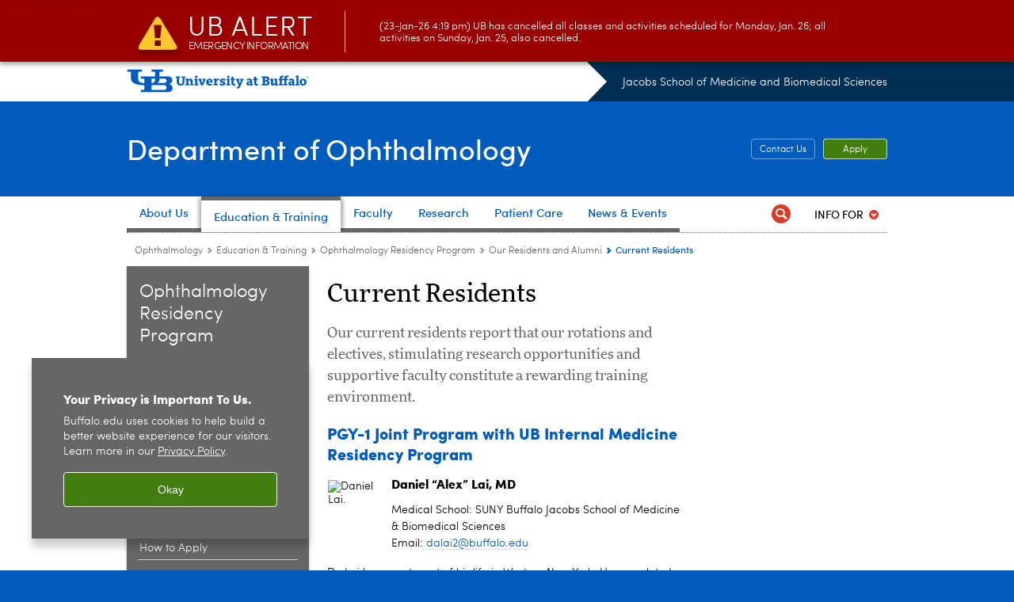

--- FILE ---
content_type: text/html; charset=UTF-8
request_url: https://medicine.buffalo.edu/departments/ophthalmology/education/residency/residents/current.html
body_size: 16396
content:
<!DOCTYPE HTML><html lang="en" class="ubcms-65"><head><link rel="preconnect" href="https://www.googletagmanager.com/" crossorigin/><link rel="dns-prefetch" href="https://www.googletagmanager.com/"/><link rel="dns-prefetch" href="https://connect.facebook.net/"/><link rel="dns-prefetch" href="https://www.google-analytics.com/"/><meta http-equiv="X-UA-Compatible" content="IE=edge"/><meta http-equiv="content-type" content="text/html; charset=UTF-8"/><meta name="date" content="2023-08-15"/><meta property="thumbnail:alt" content="University at Buffalo (UB)"/><meta property="og:title" content="Current Residents"/><meta property="og:description" content="Our current residents report that our rotations and electives, stimulating research opportunities and supportive faculty constitute a rewarding training environment."/><meta property="og:image" content="https://medicine.buffalo.edu/etc/designs/ubcms/clientlibs-main/images/ub-social.png.img.512.auto.png/1615975613913.png"/><meta property="og:image:alt" content="University at Buffalo (UB)"/><meta name="twitter:card" content="summary_large_image"/><meta id="meta-viewport" name="viewport" content="width=device-width,initial-scale=1"/><script>
            function adjustViewport() {
                if (screen.width > 720 && screen.width <= 1000) {
                    document.getElementById('meta-viewport').setAttribute('content','width=1000,initial-scale=1');
                }
                else {
                    document.getElementById('meta-viewport').setAttribute('content','width=device-width,initial-scale=1');
                }
            }

            window.addEventListener('resize', adjustViewport);
            adjustViewport();
        </script><script>(function(w,d,s,l,i){w[l]=w[l]||[];w[l].push({'gtm.start':new Date().getTime(),event:'gtm.js'});var f=d.getElementsByTagName(s)[0],j=d.createElement(s),dl=l!='dataLayer'?'&l='+l:'';j.async=true;j.src='https://www.googletagmanager.com/gtm.js?id='+i+dl;f.parentNode.insertBefore(j,f);})(window,document,'script','dataLayer','GTM-T5KRRKT');</script><title>Current Residents - Jacobs School of Medicine and Biomedical Sciences - University at Buffalo</title><link rel="canonical" href="https://medicine.buffalo.edu/departments/ophthalmology/education/residency/residents/current.html"/><link rel="stylesheet" href="/v-05f1b1831d97ec03b6cbca87f5fdfdfd/etc/designs/ubcms/clientlibs.min.05f1b1831d97ec03b6cbca87f5fdfdfd.css" type="text/css"><link type="text/css" rel="stylesheet" href="/v-d41d8cd98f00b204e9800998ecf8427e/etc/designs/smbs/smbs/css/main.css"/><script src="/v-0a5fefd446109e82d35bd3767b4e6bda/etc/designs/ubcms/clientlibs-polyfills.min.0a5fefd446109e82d35bd3767b4e6bda.js" nomodule></script><script src="/v-cee8557e8779d371fe722bbcdd3b3eb7/etc.clientlibs/clientlibs/granite/jquery.min.cee8557e8779d371fe722bbcdd3b3eb7.js"></script><script src="/v-c8339545b501e3db3abc37c9a4cc2d6e/etc.clientlibs/core/wcm/components/commons/site/clientlibs/container.min.c8339545b501e3db3abc37c9a4cc2d6e.js"></script><script src="/v-35068a8fcda18fa8cfe84d99ba6229b7/etc/designs/ubcms/clientlibs.min.35068a8fcda18fa8cfe84d99ba6229b7.js"></script><script>(function(i,s,o,g,r,a,m){i['GoogleAnalyticsObject']=r;i[r]=i[r]||function(){(i[r].q=i[r].q||[]).push(arguments)},i[r].l=1*new Date();a=s.createElement(o),m=s.getElementsByTagName(o)[0];a.async=1;a.src=g;m.parentNode.insertBefore(a,m)})(window,document,'script','//www.google-analytics.com/analytics.js','ga');ga('create', 'UA-6617982-7', 'auto');ga('send', 'pageview');</script><style>
    img.lazyload,img.lazyloading{position:relative;background:#EEE}
    img.lazyload:before,img.lazyloading:before{content:"";background:#EEE;position:absolute;top:0;left:0;bottom:0;right:0}
</style><script>
    window.top.document.documentElement.setAttribute('data-host', 'cmspub3 0125\u002D133536');
</script></head><body class="contentpage page" data-ubcms-pagetype="THREE_COL"><noscript><iframe src="https://www.googletagmanager.com/ns.html?id=GTM-T5KRRKT" height="0" width="0" style="display:none;visibility:hidden"></iframe></noscript><nav><a href="#skip-to-content" id="skip-to-content-link">Skip to Content</a></nav><div></div><div id="page"><div class="page-inner"><div class="page-inner-1"><div class="page-inner-2"><div class="page-inner-2a"></div><div class="page-inner-3"><header><div class="innerheader inheritedreference reference parbase"><div class="header-page unstructured-page page basicpage"><div class="root container responsivegrid no-padding"><div id="container-41093c283e" class="cmp-container "><div class="aem-Grid aem-Grid--12 aem-Grid--default--12 "><div class="reference parbase aem-GridColumn aem-GridColumn--default--12"><div class="unstructuredpage page basicpage"><div class="par parsys "><div class="list parbase section"></div><script>UBCMS.longTermAlert.init()
</script></div></div><div contenttreeid="longtermalertbanner" contenttreestatus="Not published" style="display:none;"></div></div><div class="alertbanner reference parbase aem-GridColumn aem-GridColumn--default--12"><div class="capdatadisplay"><div class="cap-message"><a href="https://emergency.buffalo.edu"> <span class="cap-header"><i class="icon-callout-warning"></i><span class="line1">UB Alert</span><span class="line2">Emergency Information</span></span> (23-Jan-26 4:19 pm) UB has cancelled all classes and activities scheduled for Monday, Jan. 26; all activities on Sunday, Jan. 25, also cancelled.</a></div></div><div contenttreeid="alertbanner" contenttreestatus="Not published" style="display:none;"></div><script>UBCMS.namespace('alert').init();</script></div><div class="core-header secondary theme-ub-blue sans-serif aem-GridColumn aem-GridColumn--default--12"><div class="inner inherited" data-with-topnav="true"><div class="top with-parent-organizations"><div class="ub-title"><a href="//www.buffalo.edu/"> <span class="ub-logo"></span> <span class="ada-hidden"> (UB)</span> </a><div class="arrow"></div></div><div class="parent-organizations"><a href="/">Jacobs School of Medicine and Biomedical Sciences</a></div></div><div class="stickable"><div class="main border-standard-gray"><a href="//www.buffalo.edu/" class="ub-logo-wrapper"> <span class="ub-logo"></span> <span class="ada-hidden">University at Buffalo (UB)</span> </a><div class="left"><div class="parent-organizations"><a href="/">Jacobs School of Medicine and Biomedical Sciences</a></div><div class="site-title"><div class="title "><a href="/departments/ophthalmology.html"> Department of Ophthalmology </a></div></div></div><div class="right"><div class="tasknav container responsivegrid"><div id="container-79b4390017" class="cmp-container"><div class="core-button buttoncomponent color secondary"><a href="/departments/ophthalmology/about/contact.html" aria-label="Contact Us"> Contact Us </a></div><div class="core-button buttoncomponent"><a href="/departments/ophthalmology/education/apply.html" aria-label="Apply"> Apply </a></div></div></div></div></div><div class="core-topnav topnav-base"><button id="mobile-toggle" class="mobile-toggle desktop-hidden" aria-expanded="false" aria-controls="topnav" title="Toggle Navigation Menu"> <span class="ada-hidden">Toggle Navigation Menu</span> </button><div class="mobile-toggle-triangle-pin desktop-hidden"></div><nav id="topnav" class="nav-main depth-1 with-audiencenav with-search" aria-label="site navigation"><div class="nav-main-inner"><div class="search-wrapper mobile" data-set="search-wrapper"></div><ul class="nav-wrapper top-choices" data-device="desktop" data-variant="top-choices"><li class="topnav-item basic theme-standard-gray"><div class="nav-subtree nav-leaf topnav-item no-submenu"><span class="teaser teaser-inline " data-model="PageTeaser"> <a class="teaser-primary-anchor" href="/departments/ophthalmology/about.html"> <span class="teaser-inner"> <!--noindex--><span class="teaser-date">12/16/25</span><!--endnoindex--> <span class="teaser-title">About Us</span> </span> </a> </span></div></li><li class="topnav-item basic theme-standard-gray active"><div class="nav-subtree nav-leaf topnav-item no-submenu"><span class="teaser teaser-inline " data-model="PageTeaser"> <a class="teaser-primary-anchor" href="/departments/ophthalmology/education.html"> <span class="teaser-inner"> <!--noindex--><span class="teaser-date">12/4/25</span><!--endnoindex--> <span class="teaser-title">Education &amp; Training</span> </span> </a> </span></div></li><li class="topnav-item basic theme-standard-gray"><div class="nav-subtree nav-leaf topnav-item no-submenu"><span class="teaser teaser-inline " data-model="PageTeaser"> <a class="teaser-primary-anchor" href="/departments/ophthalmology/faculty.html"> <span class="teaser-inner"> <!--noindex--><span class="teaser-date">11/10/21</span><!--endnoindex--> <span class="teaser-title">Faculty</span> </span> </a> </span></div></li><li class="topnav-item basic theme-standard-gray"><div class="nav-subtree nav-leaf topnav-item no-submenu"><span class="teaser teaser-inline " data-model="PageTeaser"> <a class="teaser-primary-anchor" href="/departments/ophthalmology/research.html"> <span class="teaser-inner"> <!--noindex--><span class="teaser-date">11/26/25</span><!--endnoindex--> <span class="teaser-title">Research</span> </span> </a> </span></div></li><li class="topnav-item basic theme-standard-gray"><div class="nav-subtree nav-leaf topnav-item no-submenu"><span class="teaser teaser-inline " data-model="RedirectpageTeaser"> <a class="teaser-primary-anchor" href="https://www.ubmd.com/practice-locations/practices/ophthalmology.html"> <span class="teaser-inner"> <!--noindex--><span class="teaser-date">11/25/25</span><!--endnoindex--> <span class="teaser-title">Patient Care</span> </span> </a> </span></div></li><li class="topnav-item basic theme-standard-gray"><div class="nav-subtree nav-leaf topnav-item no-submenu"><span class="teaser teaser-inline " data-model="PageTeaser"> <a class="teaser-primary-anchor" href="/departments/ophthalmology/news.html"> <span class="teaser-inner"> <!--noindex--><span class="teaser-date">6/27/25</span><!--endnoindex--> <span class="teaser-title">News &amp; Events</span> </span> </a> </span></div></li></ul><ul class="nav-wrapper full" data-device="mobile" data-variant="full"><li class="topnav-item basic theme-standard-gray"><div class="nav-subtree nav-leaf topnav-item no-submenu"><span class="teaser teaser-inline " data-model="PageTeaser"> <a class="teaser-primary-anchor" href="/departments/ophthalmology/about.html"> <span class="teaser-inner"> <!--noindex--><span class="teaser-date">12/16/25</span><!--endnoindex--> <span class="teaser-title">About Us</span> </span> </a> </span></div></li><li class="topnav-item basic theme-standard-gray active"><div class="nav-subtree nav-leaf topnav-item no-submenu"><span class="teaser teaser-inline " data-model="PageTeaser"> <a class="teaser-primary-anchor" href="/departments/ophthalmology/education.html"> <span class="teaser-inner"> <!--noindex--><span class="teaser-date">12/4/25</span><!--endnoindex--> <span class="teaser-title">Education &amp; Training</span> </span> </a> </span></div></li><li class="topnav-item basic theme-standard-gray"><div class="nav-subtree nav-leaf topnav-item no-submenu"><span class="teaser teaser-inline " data-model="PageTeaser"> <a class="teaser-primary-anchor" href="/departments/ophthalmology/faculty.html"> <span class="teaser-inner"> <!--noindex--><span class="teaser-date">11/10/21</span><!--endnoindex--> <span class="teaser-title">Faculty</span> </span> </a> </span></div></li><li class="topnav-item basic theme-standard-gray"><div class="nav-subtree nav-leaf topnav-item no-submenu"><span class="teaser teaser-inline " data-model="PageTeaser"> <a class="teaser-primary-anchor" href="/departments/ophthalmology/research.html"> <span class="teaser-inner"> <!--noindex--><span class="teaser-date">11/26/25</span><!--endnoindex--> <span class="teaser-title">Research</span> </span> </a> </span></div></li><li class="topnav-item basic theme-standard-gray"><div class="nav-subtree nav-leaf topnav-item no-submenu"><span class="teaser teaser-inline " data-model="RedirectpageTeaser"> <a class="teaser-primary-anchor" href="https://www.ubmd.com/practice-locations/practices/ophthalmology.html"> <span class="teaser-inner"> <!--noindex--><span class="teaser-date">11/25/25</span><!--endnoindex--> <span class="teaser-title">Patient Care</span> </span> </a> </span></div></li><li class="topnav-item basic theme-standard-gray"><div class="nav-subtree nav-leaf topnav-item no-submenu"><span class="teaser teaser-inline " data-model="PageTeaser"> <a class="teaser-primary-anchor" href="/departments/ophthalmology/news.html"> <span class="teaser-inner"> <!--noindex--><span class="teaser-date">6/27/25</span><!--endnoindex--> <span class="teaser-title">News &amp; Events</span> </span> </a> </span></div></li></ul><div class="search-wrapper desktop" data-set="search-wrapper"><div class="search"><!--noindex--><div class="search-menu" tabindex="0"><div class="search-label">Search</div><!-- Uses appendAround.js script to transfer this search form to mobile nav menu via data-set attribute. --><div class="search-content" data-set="mobile-search"><form class="search-form" method="GET" action="/departments/ophthalmology/searchresults.html" onsubmit="return this.q.value != ''"><div class="search-container" role="search"><input autocomplete="off" id="ubcms-gen-455782713" class="search-input" name="q" type="text" placeholder="Search" aria-label="Search"/> <button class="search-submit" type="submit" value="Search" aria-label="Search"></button></div></form></div></div><!--endnoindex--></div></div><div class="audiencenav list parbase"><div class="audiencenav-wrapper section collapsible accordion"><div class="cmp-section nav-subtree nav-root" id="ubcms-gen-455782715"><div class="nav-menu-section-title"><span class="teaser teaser-inline "> <a class="teaser-primary-anchor" href="javascript:void(0)"> <span class="teaser-inner"> <span class="teaser-title">Info For</span> </span> </a> </span></div><div class="cmp-collapsible cmp-accordion" data-cmp-is="accordion" data-placeholder-text="false"><div class="cmp-accordion__item" data-cmp-hook-accordion="item" id="ubcms-gen-455782716"><div class="cmp-accordion__header "><button id="ubcms-gen-455782716-button" class="cmp-accordion__button" aria-controls="ubcms-gen-455782716-panel" data-cmp-hook-accordion="button"> <span class="cmp-accordion__title">Info For</span> <span class="cmp-accordion__icon"></span> </button></div><div data-cmp-hook-accordion="panel" id="ubcms-gen-455782716-panel" class="cmp-accordion__panel cmp-accordion__panel--hidden nav-branch depth-2" role="region" aria-labelledby="ubcms-gen-455782716-button"><div class="container responsivegrid"><div class="cmp-container"><ul><li><a onfocus="jQuery(this).parents('.audiencenav-wrapper').addClass('hover')" onblur="jQuery(this).parents('.audiencenav-wrapper').removeClass('hover')" href="/departments/ophthalmology/info-residents.html"> Residents </a></li></ul></div></div></div></div><script id="ubcms-gen-455782717">
            $(() => new UBCMS.core.accordion.Accordion($("#ubcms\u002Dgen\u002D455782717").parent()));
        </script></div></div><script>UBCMS.namespace('core.section').monitorAriaAttrs("#ubcms\u002Dgen\u002D455782715")</script></div></div><div class="tasknav container responsivegrid"><div id="container-033ce31f72" class="cmp-container"><div class="core-button buttoncomponent color secondary"><a href="/departments/ophthalmology/about/contact.html" aria-label="Contact Us"> Contact Us </a></div><div class="core-button buttoncomponent"><a href="/departments/ophthalmology/education/apply.html" aria-label="Apply"> Apply </a></div></div></div></div></nav><script>
    // Setup document ready and window resize listeners for async/lazy loading topnav submenus.
    new UBCMS.core.topnav.SubmenuLoader(
        '\/content\/medicine\/departments\/ophthalmology\/config\/enriched\u002Dheader\/jcr:content\/root\/header\/topnav',
        'https:\/\/medicine.buffalo.edu\/departments\/ophthalmology\/education\/residency\/residents\/current.html',
        '.core-topnav .nav-wrapper'
    ).initLoadListeners();
</script></div></div></div><script>new UBCMS.core.header.StickyHeader('.core-header').initScrollListener();</script></div><div class="container responsivegrid no-padding aem-GridColumn aem-GridColumn--default--12"><div id="container-0cb8e49549" class="cmp-container"><div class="breadcrumbs"><div class="breadcrumbs-inner" role="navigation" aria-label="breadcrumbs"><ul class="breadcrumb"><li><a aria-label="Departments:Ophthalmology" href="/departments/ophthalmology.html">Ophthalmology</a> <span class="arrow"><span>&gt;</span></span></li><li><a aria-label="Department of Ophthalmology:Education &amp; Training" href="/departments/ophthalmology/education.html">Education &amp; Training</a> <span class="arrow"><span>&gt;</span></span></li><li><a aria-label="Education and Training:Ophthalmology Residency Program" href="/departments/ophthalmology/education/residency.html">Ophthalmology Residency Program</a> <span class="arrow"><span>&gt;</span></span></li><li><a aria-label="Ophthalmology Residency Program:Our Residents and Alumni" href="/departments/ophthalmology/education/residency/residents.html">Our Residents and Alumni</a> <span class="arrow"><span>&gt;</span></span></li><li class="current-page">Current Residents</li></ul></div></div></div></div></div></div></div></div><div contenttreeid="innerheader" contenttreestatus="Not published" style="display:none;"></div></div></header><div id="columns" class="three-column clearfix"><div class="columns-bg columns-bg-1"><div class="columns-bg columns-bg-2"><div class="columns-bg columns-bg-3"><div class="columns-bg columns-bg-4"><div id="left"><div class="leftnav"><nav class="inner" aria-label="section navigation"><div class="title"><a href="/departments/ophthalmology/education/residency.html"><span class="title">Ophthalmology Residency Program</span></a></div><ul class="menu nav-level-1"><li class="first"><a aria-label="Ophthalmology Residency Program:Curriculum" href="/departments/ophthalmology/education/residency/curriculum.html">Curriculum</a></li><li><a aria-label="Ophthalmology Residency Program:Clinical Training Sites" href="/departments/ophthalmology/education/residency/training-sites.html">Clinical Training Sites</a></li><li class="active-trail"><span><a aria-label="Ophthalmology Residency Program:Our Residents and Alumni" href="/departments/ophthalmology/education/residency/residents.html">Our Residents and Alumni</a></span><ul class="menu nav-level-2"><li class="first active-trail"><span><a class="active" aria-label="Our Residents and Alumni:Current Residents" href="/departments/ophthalmology/education/residency/residents/current.html">Current Residents</a></span></li><li class="last"><a aria-label="Our Residents and Alumni:Post-Residency Placements" href="/departments/ophthalmology/education/residency/residents/alumni.html">Post-Residency Placements</a></li></ul></li><li><a aria-label="Ophthalmology Residency Program:Teaching and Learning Facilities" href="/departments/ophthalmology/education/residency/teaching-facilities.html">Teaching and Learning Facilities</a></li><li><a aria-label="Ophthalmology Residency Program:Salary, Benefits and Support" href="/departments/ophthalmology/education/residency/salary-benefits.html">Salary, Benefits and Support</a></li><li class="last"><a aria-label="Ophthalmology Residency Program:How to Apply" href="/departments/ophthalmology/education/residency/apply.html">How to Apply</a></li></ul><div class="relatedLinks relatedlinksreference reference parbase"></div></nav></div><div class="mobile-left-col hide-in-narrow" data-set="mobile-center-bottom-or-right-top"><div class="leftcol parsys iparsys" role="complementary"><div class="section"><div class="new"></div></div><div class="iparys_inherited"><div class="leftcol iparsys parsys"></div></div></div></div></div><script>
                            (function() {
                                var $firstLeftIparsysInherited = $('#left .iparys_inherited').eq(0);
                                var $firstLeftIparsysSection = $('#left > .iparsys:first-child > .section:first-child');
                                var $mcbort = $('.mobile-center-bottom-or-right-top');

                                if ($firstLeftIparsysInherited.length && $firstLeftIparsysInherited.html().replace(/\s+|<\/?div\b[^>]*>/gi, '') === '')
                                    $firstLeftIparsysInherited.addClass('empty');
                                
                                if ($firstLeftIparsysSection.length && $firstLeftIparsysSection.html().replace(/\s+|<\/?div\b[^>]*>/gi, '') === '')
                                    $firstLeftIparsysSection.addClass('empty');
                                
                                if ($mcbort.length && $mcbort.html().replace(/\s+|<\/?div\b[^>]*>/gi, '') === '')
                                    $mcbort.addClass('empty');

                                $('[role=complementary]').each(function() {
                                    var $this = $(this);
                                    if ($this.children().filter(':not(.empty)').filter(':not(:empty)').length === 0)
                                        $this.removeAttr('role');
                                });

                                if ($('.leftcol[role=complementary]').length > 0 && $('#right[role=complementary]').length > 0) {
                                    $('.leftcol[role=complementary]').attr('aria-label', 'left column');
                                    $('#right[role=complementary]').attr('aria-label', 'right column');
                                }
                            })();
                        </script><div id="skip-to-content"></div><div id="center" role="main"><div class="mobile-content-top" data-set="content-top"></div><div class="par parsys"><div class="title section"><h1 onpaste="onPasteFilterPlainText(event)" id="title"> Current Residents </h1></div><div class="introtext text parbase section"><p>Our current residents report that our rotations and electives, stimulating research opportunities and supportive faculty constitute a rewarding training environment.</p></div><div class="list parbase section"><div id="ubcms-gen-455782719" data-columnize-row="1" data-model="UBList"><ul class="list-style-detail" data-columnize="1"><li><div class="par parsys "><div class="title section"><h2 onpaste="onPasteFilterPlainText(event)" id="title-1"> PGY-1 Joint Program with UB Internal Medicine Residency Program </h2></div><div class="list parbase section"><div id="ubcms-gen-455782721" data-columnize-row="1" data-model="UBList"><ul class="list-style-detail" data-columnize="1"><li><div class="par parsys "><div class="image-container image-container-60 image-float-left"><div class="image border-hide"><noscript><picture contenttreeid='image' contenttreestatus='Not published'><source type="image/jpeg" media="(max-width: 568px)" srcset="/content/shared/smbs/ophthalmology/residency/trainees/2027/dalai2/jcr:content/par/image.img.448.657.z.q50.jpg/1752264695023.jpg, /content/shared/smbs/ophthalmology/residency/trainees/2027/dalai2/jcr:content/par/image.img.576.844.z.q50.jpg/1752264695023.jpg 2x"><source type="image/jpeg" media="(max-width: 720px)" srcset="/content/shared/smbs/ophthalmology/residency/trainees/2027/dalai2/jcr:content/par/image.img.688.1009.z.q80.jpg/1752264695023.jpg"><source type="image/jpeg" srcset="/content/shared/smbs/ophthalmology/residency/trainees/2027/dalai2/jcr:content/par/image.img.60.88.z.jpg/1752264695023.z.jpg, /content/shared/smbs/ophthalmology/residency/trainees/2027/dalai2/jcr:content/par/image.img.120.176.z.q65.jpg/1752264695023.jpg 2x"><img height="88" alt="Daniel Lai. " width="60" class="img-60 img-60x88 cq-dd-image lazyload" src="/content/shared/smbs/ophthalmology/residency/trainees/2027/dalai2/_jcr_content/par/image.img.60.88.z.jpg/1752264695023.jpg" data-sizes="auto" data-parent-fit="contain" srcset="/content/shared/smbs/ophthalmology/residency/trainees/2027/dalai2/jcr:content/par/image.img.120.176.z.q65.jpg/1752264695023.jpg 2x"></picture></noscript><picture class="no-display" contenttreeid='image' contenttreestatus='Not published'><source type="image/jpeg" media="(max-width: 568px)" data-srcset="/content/shared/smbs/ophthalmology/residency/trainees/2027/dalai2/jcr:content/par/image.img.448.657.z.q50.jpg/1752264695023.jpg, /content/shared/smbs/ophthalmology/residency/trainees/2027/dalai2/jcr:content/par/image.img.576.844.z.q50.jpg/1752264695023.jpg 2x"><source type="image/jpeg" media="(max-width: 720px)" data-srcset="/content/shared/smbs/ophthalmology/residency/trainees/2027/dalai2/jcr:content/par/image.img.688.1009.z.q80.jpg/1752264695023.jpg"><source type="image/jpeg" data-srcset="/content/shared/smbs/ophthalmology/residency/trainees/2027/dalai2/jcr:content/par/image.img.60.88.z.jpg/1752264695023.z.jpg, /content/shared/smbs/ophthalmology/residency/trainees/2027/dalai2/jcr:content/par/image.img.120.176.z.q65.jpg/1752264695023.jpg 2x"><img height="88" alt="Daniel Lai. " width="60" class="img-60 img-60x88 cq-dd-image lazyload" data-src="/content/shared/smbs/ophthalmology/residency/trainees/2027/dalai2/jcr%3acontent/par/image.img.60.88.z.jpg/1752264695023.jpg" data-sizes="auto" data-parent-fit="contain" data-srcset="/content/shared/smbs/ophthalmology/residency/trainees/2027/dalai2/jcr:content/par/image.img.120.176.z.q65.jpg/1752264695023.jpg 2x"></picture><script>jQuery('picture.no-display').removeClass('no-display');</script></div></div><div class="title section"><h3 onpaste="onPasteFilterPlainText(event)" id="title-2"> Daniel &ldquo;Alex&rdquo; Lai, MD </h3></div><div class="text parbase section"><p>Medical School: SUNY Buffalo Jacobs School of Medicine &amp; Biomedical Sciences<br/> Email:&nbsp;<a href="mailto:dalai2@buffalo.edu">dalai2@buffalo.edu</a></p><p>Dr. Lai has spent most of his life in Western New York. He completed his undergraduate studies in Biology at SUNY Geneseo and earned his medical degree from the Jacobs School of Medicine and Biomedical Sciences at SUNY Buffalo. His interest in ophthalmology began during college when he shadowed a rural ophthalmologist. Since then, he has cultivated his passion for the field through research projects investigating the molecular mechanisms underlying diabetic retinopathy and conducting meta-analyses on the safety and efficacy of intravitreal injection therapies for retinal diseases. For his academic and research achievements, he was honored with the Thomas J. Guttuso Award. In his free time, Dr. Lai enjoys playing video games with friends, staying active at the gym, improving his golf game, and spending his summer days at his home on Chautauqua Lake. He is ecstatic to continue his medical training in Buffalo near his mentors, longtime friends, and family.</p></div></div></li><li><div class="par parsys "><div class="image-container image-container-60 image-float-left"><div class="image border-hide"><noscript><picture contenttreeid='image' contenttreestatus='Not published'><source type="image/jpeg" media="(max-width: 568px)" srcset="/content/shared/smbs/ophthalmology/residency/trainees/2027/jn72/jcr:content/par/image.img.448.657.z.q50.jpg/1752265022290.jpg, /content/shared/smbs/ophthalmology/residency/trainees/2027/jn72/jcr:content/par/image.img.576.844.z.q50.jpg/1752265022290.jpg 2x"><source type="image/jpeg" media="(max-width: 720px)" srcset="/content/shared/smbs/ophthalmology/residency/trainees/2027/jn72/jcr:content/par/image.img.688.1009.z.q80.jpg/1752265022290.jpg"><source type="image/jpeg" srcset="/content/shared/smbs/ophthalmology/residency/trainees/2027/jn72/jcr:content/par/image.img.60.88.z.jpg/1752265022290.z.jpg, /content/shared/smbs/ophthalmology/residency/trainees/2027/jn72/jcr:content/par/image.img.120.176.z.q65.jpg/1752265022290.jpg 2x"><img height="88" alt="Julia Nguyen. " width="60" class="img-60 img-60x88 cq-dd-image lazyload" src="/content/shared/smbs/ophthalmology/residency/trainees/2027/jn72/_jcr_content/par/image.img.60.88.z.jpg/1752265022290.jpg" data-sizes="auto" data-parent-fit="contain" srcset="/content/shared/smbs/ophthalmology/residency/trainees/2027/jn72/jcr:content/par/image.img.120.176.z.q65.jpg/1752265022290.jpg 2x"></picture></noscript><picture class="no-display" contenttreeid='image' contenttreestatus='Not published'><source type="image/jpeg" media="(max-width: 568px)" data-srcset="/content/shared/smbs/ophthalmology/residency/trainees/2027/jn72/jcr:content/par/image.img.448.657.z.q50.jpg/1752265022290.jpg, /content/shared/smbs/ophthalmology/residency/trainees/2027/jn72/jcr:content/par/image.img.576.844.z.q50.jpg/1752265022290.jpg 2x"><source type="image/jpeg" media="(max-width: 720px)" data-srcset="/content/shared/smbs/ophthalmology/residency/trainees/2027/jn72/jcr:content/par/image.img.688.1009.z.q80.jpg/1752265022290.jpg"><source type="image/jpeg" data-srcset="/content/shared/smbs/ophthalmology/residency/trainees/2027/jn72/jcr:content/par/image.img.60.88.z.jpg/1752265022290.z.jpg, /content/shared/smbs/ophthalmology/residency/trainees/2027/jn72/jcr:content/par/image.img.120.176.z.q65.jpg/1752265022290.jpg 2x"><img height="88" alt="Julia Nguyen. " width="60" class="img-60 img-60x88 cq-dd-image lazyload" data-src="/content/shared/smbs/ophthalmology/residency/trainees/2027/jn72/jcr%3acontent/par/image.img.60.88.z.jpg/1752265022290.jpg" data-sizes="auto" data-parent-fit="contain" data-srcset="/content/shared/smbs/ophthalmology/residency/trainees/2027/jn72/jcr:content/par/image.img.120.176.z.q65.jpg/1752265022290.jpg 2x"></picture><script>jQuery('picture.no-display').removeClass('no-display');</script></div></div><div class="title section"><h3 onpaste="onPasteFilterPlainText(event)" id="title-3"> Julia Nguyen, MD </h3></div><div class="text parbase section"><p>Medical School: New Jersey Medical School, Rutgers University<br/> Email:&nbsp; <a href="mailto:jn72@buffalo.edu">jn72@buffalo.edu</a></p><p>Dr. Nguyen was born and raised in Rocklin, Calif., a small suburb of Sacramento, to Vietnamese refugee parents. Graduating high school as a valedictorian and National Merit Scholar in 2018, she was selected for the accelerated BS/MD program at the New Jersey Institute of Technology and Rutgers New Jersey Medical School in Newark, NJ. She graduated summa cum laude from NJIT with a BS in Bioinformatics and a minor in Chemistry in 2020 and received her MD from Rutgers in 2025. During medical school, she was inducted into the Alpha Omega Alpha Honor Society and was a two-time recipient of the AOA Weiss-Lambert Research Recognition Award. She also spent a year as a clinical and research fellow at the University of Buffalo/Ross Eye Institute, where she worked closely with Drs. James and Andrew Reynolds. Dr. Nguyen is delighted and grateful to stay at UB to complete her ophthalmology residency training. Outside of medicine, she enjoys reading, working out, watching soccer, and playing with cats. In addition to English, Dr. Nguyen also speaks Vietnamese, Spanish, Portuguese and French.</p></div></div></li><li><div class="par parsys "><div class="image-container image-container-60 image-float-left"><div class="image border-hide"><noscript><picture contenttreeid='image' contenttreestatus='Not published'><source type="image/jpeg" media="(max-width: 568px)" srcset="/content/shared/smbs/ophthalmology/residency/trainees/2027/mweaver2/jcr:content/par/image.img.448.657.z.q50.jpg/1752265062074.jpg, /content/shared/smbs/ophthalmology/residency/trainees/2027/mweaver2/jcr:content/par/image.img.576.844.z.q50.jpg/1752265062074.jpg 2x"><source type="image/jpeg" media="(max-width: 720px)" srcset="/content/shared/smbs/ophthalmology/residency/trainees/2027/mweaver2/jcr:content/par/image.img.688.1009.z.q80.jpg/1752265062074.jpg"><source type="image/jpeg" srcset="/content/shared/smbs/ophthalmology/residency/trainees/2027/mweaver2/jcr:content/par/image.img.60.88.z.jpg/1752265062074.z.jpg, /content/shared/smbs/ophthalmology/residency/trainees/2027/mweaver2/jcr:content/par/image.img.120.176.z.q65.jpg/1752265062074.jpg 2x"><img height="88" alt="Michael Weaver. " width="60" class="img-60 img-60x88 cq-dd-image lazyload" src="/content/shared/smbs/ophthalmology/residency/trainees/2027/mweaver2/_jcr_content/par/image.img.60.88.z.jpg/1752265062074.jpg" data-sizes="auto" data-parent-fit="contain" srcset="/content/shared/smbs/ophthalmology/residency/trainees/2027/mweaver2/jcr:content/par/image.img.120.176.z.q65.jpg/1752265062074.jpg 2x"></picture></noscript><picture class="no-display" contenttreeid='image' contenttreestatus='Not published'><source type="image/jpeg" media="(max-width: 568px)" data-srcset="/content/shared/smbs/ophthalmology/residency/trainees/2027/mweaver2/jcr:content/par/image.img.448.657.z.q50.jpg/1752265062074.jpg, /content/shared/smbs/ophthalmology/residency/trainees/2027/mweaver2/jcr:content/par/image.img.576.844.z.q50.jpg/1752265062074.jpg 2x"><source type="image/jpeg" media="(max-width: 720px)" data-srcset="/content/shared/smbs/ophthalmology/residency/trainees/2027/mweaver2/jcr:content/par/image.img.688.1009.z.q80.jpg/1752265062074.jpg"><source type="image/jpeg" data-srcset="/content/shared/smbs/ophthalmology/residency/trainees/2027/mweaver2/jcr:content/par/image.img.60.88.z.jpg/1752265062074.z.jpg, /content/shared/smbs/ophthalmology/residency/trainees/2027/mweaver2/jcr:content/par/image.img.120.176.z.q65.jpg/1752265062074.jpg 2x"><img height="88" alt="Michael Weaver. " width="60" class="img-60 img-60x88 cq-dd-image lazyload" data-src="/content/shared/smbs/ophthalmology/residency/trainees/2027/mweaver2/jcr%3acontent/par/image.img.60.88.z.jpg/1752265062074.jpg" data-sizes="auto" data-parent-fit="contain" data-srcset="/content/shared/smbs/ophthalmology/residency/trainees/2027/mweaver2/jcr:content/par/image.img.120.176.z.q65.jpg/1752265062074.jpg 2x"></picture><script>jQuery('picture.no-display').removeClass('no-display');</script></div></div><div class="title section"><h3 onpaste="onPasteFilterPlainText(event)" id="title-4"> Michael Weaver, MD, PhD </h3></div><div class="text parbase section"><p>Medical School: SUNY Buffalo Jacobs School of Medicine &amp; Biomedical Sciences<br/> Email:&nbsp; <a href="mailto:mweaver2@buffalo.edu">mweaver2@buffalo.edu</a></p><p>Dr. Weaver, a native of Mount Laurel, N.J., earned his honors degree in Molecular Biology and Biochemistry from Rutgers University, where he received the Henry Rutgers Scholar Award for his undergraduate cancer research. After conducting post-surgical wound healing research at Princeton University, he then completed an NIH-funded MD/PhD in neuroscience at the University at Buffalo. During his studies, Dr. Weaver also served in the U.S. Army National Guard, first as an enlisted infantryman and then as a logistics officer. Following medical school, he researched the eye disease Fuchs endothelial corneal dystrophy at UB as a postdoctoral fellow. As an aspiring physician-scientist, Dr. Weaver is passionate about &ldquo;bench-to-bedside&rdquo; research that bridges the gap from laboratory discoveries to clinical practice. In his free time, Dr. Weaver enjoys swing dancing, running, hiking, rock climbing, gardening, traveling, reading, and spending time with his wife and their many pets.</p></div></div></li></ul></div><script>
            UBCMS.list.listlimit('ubcms\u002Dgen\u002D455782721', '100',
                                 '100');
        </script></div><div class="hr hrline" style="clear:left;"></div></div></li><li><div class="par parsys "><div class="title section"><h2 onpaste="onPasteFilterPlainText(event)" id="title-5"> PGY-2 </h2></div><div class="list parbase section"><div id="ubcms-gen-455782726" data-columnize-row="1" data-model="UBList"><ul class="list-style-detail" data-columnize="1"><li><div class="par parsys "><div class="image-container image-container-60 image-float-left"><div class="image border-hide"><noscript><picture contenttreeid='image' contenttreestatus='Not published'><source type="image/jpeg" media="(max-width: 568px)" srcset="/content/shared/smbs/ophthalmology/residency/trainees/2026/cj94/jcr:content/par/image.img.448.657.z.q50.jpg/1722518707711.jpg, /content/shared/smbs/ophthalmology/residency/trainees/2026/cj94/jcr:content/par/image.img.576.844.z.q50.jpg/1722518707711.jpg 2x"><source type="image/jpeg" media="(max-width: 720px)" srcset="/content/shared/smbs/ophthalmology/residency/trainees/2026/cj94/jcr:content/par/image.img.688.1009.z.q80.jpg/1722518707711.jpg"><source type="image/jpeg" srcset="/content/shared/smbs/ophthalmology/residency/trainees/2026/cj94/jcr:content/par/image.img.60.88.z.jpg/1722518707711.z.jpg, /content/shared/smbs/ophthalmology/residency/trainees/2026/cj94/jcr:content/par/image.img.120.176.z.q65.jpg/1722518707711.jpg 2x"><img height="88" alt="Catherine Johnson. " width="60" class="img-60 img-60x88 cq-dd-image lazyload" src="/content/shared/smbs/ophthalmology/residency/trainees/2026/cj94/_jcr_content/par/image.img.60.88.z.jpg/1722518707711.jpg" data-sizes="auto" data-parent-fit="contain" srcset="/content/shared/smbs/ophthalmology/residency/trainees/2026/cj94/jcr:content/par/image.img.120.176.z.q65.jpg/1722518707711.jpg 2x"></picture></noscript><picture class="no-display" contenttreeid='image' contenttreestatus='Not published'><source type="image/jpeg" media="(max-width: 568px)" data-srcset="/content/shared/smbs/ophthalmology/residency/trainees/2026/cj94/jcr:content/par/image.img.448.657.z.q50.jpg/1722518707711.jpg, /content/shared/smbs/ophthalmology/residency/trainees/2026/cj94/jcr:content/par/image.img.576.844.z.q50.jpg/1722518707711.jpg 2x"><source type="image/jpeg" media="(max-width: 720px)" data-srcset="/content/shared/smbs/ophthalmology/residency/trainees/2026/cj94/jcr:content/par/image.img.688.1009.z.q80.jpg/1722518707711.jpg"><source type="image/jpeg" data-srcset="/content/shared/smbs/ophthalmology/residency/trainees/2026/cj94/jcr:content/par/image.img.60.88.z.jpg/1722518707711.z.jpg, /content/shared/smbs/ophthalmology/residency/trainees/2026/cj94/jcr:content/par/image.img.120.176.z.q65.jpg/1722518707711.jpg 2x"><img height="88" alt="Catherine Johnson. " width="60" class="img-60 img-60x88 cq-dd-image lazyload" data-src="/content/shared/smbs/ophthalmology/residency/trainees/2026/cj94/jcr%3acontent/par/image.img.60.88.z.jpg/1722518707711.jpg" data-sizes="auto" data-parent-fit="contain" data-srcset="/content/shared/smbs/ophthalmology/residency/trainees/2026/cj94/jcr:content/par/image.img.120.176.z.q65.jpg/1722518707711.jpg 2x"></picture><script>jQuery('picture.no-display').removeClass('no-display');</script></div></div><div class="title section"><h3 onpaste="onPasteFilterPlainText(event)" id="title-6"> Catherine Johnson, MD </h3></div><div class="text parbase section"><p>Medical School: University of Miami Miller School of Medicine<br/> Email:&nbsp;<a href="mailto:cj94@buffalo.edu">cj94@buffalo.edu</a></p><p>Dr. Johnson grew up in Orlando, Fla. and now calls Lancaster, Pa. her hometown. She received her BA in Classical Civilizations from Wellesley College with a focus in Ancient Greek. She went on to complete her combined MD/MPH degree from University of Miami Miller School of Medicine, during which she conducted research at Bascom Palmer on virtual reality-based visual field testing. Following her medical school graduation, Dr. Johnson completed a glaucoma research fellowship at the Moran Eye Center involving pre-clinical glaucoma device studies and clinical studies on home tonometry. She is passionate about research on new technology that can improve patients&rsquo; accessibility to care. Outside of medicine, Catherine enjoys playing violin, reading fiction, and taking care of her pet guinea pigs.&nbsp;</p></div></div></li><li><div class="par parsys "><div class="image-container image-container-60 image-float-left"><div class="image border-hide"><noscript><picture contenttreeid='image' contenttreestatus='Not published'><source type="image/jpeg" media="(max-width: 568px)" srcset="/content/shared/smbs/ophthalmology/residency/trainees/2026/avneetna/jcr:content/par/image.img.448.657.z.q50.jpg/1751899506072.jpg, /content/shared/smbs/ophthalmology/residency/trainees/2026/avneetna/jcr:content/par/image.img.576.844.z.q50.jpg/1751899506072.jpg 2x"><source type="image/jpeg" media="(max-width: 720px)" srcset="/content/shared/smbs/ophthalmology/residency/trainees/2026/avneetna/jcr:content/par/image.img.688.1009.z.q80.jpg/1751899506072.jpg"><source type="image/jpeg" srcset="/content/shared/smbs/ophthalmology/residency/trainees/2026/avneetna/jcr:content/par/image.img.60.88.z.jpg/1751899506072.z.jpg, /content/shared/smbs/ophthalmology/residency/trainees/2026/avneetna/jcr:content/par/image.img.120.176.z.q65.jpg/1751899506072.jpg 2x"><img height="88" alt="Avneet Nagra. " width="60" class="img-60 img-60x88 cq-dd-image lazyload" src="/content/shared/smbs/ophthalmology/residency/trainees/2026/avneetna/_jcr_content/par/image.img.60.88.z.jpg/1751899506072.jpg" data-sizes="auto" data-parent-fit="contain" srcset="/content/shared/smbs/ophthalmology/residency/trainees/2026/avneetna/jcr:content/par/image.img.120.176.z.q65.jpg/1751899506072.jpg 2x"></picture></noscript><picture class="no-display" contenttreeid='image' contenttreestatus='Not published'><source type="image/jpeg" media="(max-width: 568px)" data-srcset="/content/shared/smbs/ophthalmology/residency/trainees/2026/avneetna/jcr:content/par/image.img.448.657.z.q50.jpg/1751899506072.jpg, /content/shared/smbs/ophthalmology/residency/trainees/2026/avneetna/jcr:content/par/image.img.576.844.z.q50.jpg/1751899506072.jpg 2x"><source type="image/jpeg" media="(max-width: 720px)" data-srcset="/content/shared/smbs/ophthalmology/residency/trainees/2026/avneetna/jcr:content/par/image.img.688.1009.z.q80.jpg/1751899506072.jpg"><source type="image/jpeg" data-srcset="/content/shared/smbs/ophthalmology/residency/trainees/2026/avneetna/jcr:content/par/image.img.60.88.z.jpg/1751899506072.z.jpg, /content/shared/smbs/ophthalmology/residency/trainees/2026/avneetna/jcr:content/par/image.img.120.176.z.q65.jpg/1751899506072.jpg 2x"><img height="88" alt="Avneet Nagra. " width="60" class="img-60 img-60x88 cq-dd-image lazyload" data-src="/content/shared/smbs/ophthalmology/residency/trainees/2026/avneetna/jcr%3acontent/par/image.img.60.88.z.jpg/1751899506072.jpg" data-sizes="auto" data-parent-fit="contain" data-srcset="/content/shared/smbs/ophthalmology/residency/trainees/2026/avneetna/jcr:content/par/image.img.120.176.z.q65.jpg/1751899506072.jpg 2x"></picture><script>jQuery('picture.no-display').removeClass('no-display');</script></div></div><div class="title section"><h3 onpaste="onPasteFilterPlainText(event)" id="title-7"> Avneet Nagra, MD </h3></div><div class="text parbase section"><p>Medical School: SUNY Buffalo Jacobs School of Medicine &amp; Biomedical Sciences<br/> Email:&nbsp; <a href="mailto:avneetna@buffalo.edu">avneetna@buffalo.edu</a></p><p>Avneet Nagra is a proud Buffalo native. She completed her undergraduate studies at Canisius College, earning a Bachelor of Science in Biology with a minor in Ethics. She received her medical degree from the Jacobs School of Medicine and Biomedical Sciences at the University at Buffalo. Between her third and fourth year, she spent a dedicated research year with the University of Pittsburgh&rsquo;s Department of Cornea, where she worked on projects focusing on dry eye disease and Fuchs endothelial corneal dystrophy.&nbsp;Dr. Nagra is committed to serving the Western New York Community, with a particular interest in outreach and patient education. Outside of medicine, she enjoys playing tennis, fashion, working on puzzles, traveling, cooking and sharing meals with friends and family.</p></div></div></li><li><div class="par parsys "><div class="image-container image-container-60 image-float-left"><div class="image border-hide"><noscript><picture contenttreeid='image' contenttreestatus='Not published'><source type="image/jpeg" media="(max-width: 568px)" srcset="/content/shared/smbs/ophthalmology/residency/trainees/2026/zaneport/jcr:content/par/image.img.448.657.z.q50.jpg/1722518782839.jpg, /content/shared/smbs/ophthalmology/residency/trainees/2026/zaneport/jcr:content/par/image.img.576.844.z.q50.jpg/1722518782839.jpg 2x"><source type="image/jpeg" media="(max-width: 720px)" srcset="/content/shared/smbs/ophthalmology/residency/trainees/2026/zaneport/jcr:content/par/image.img.688.1009.z.q80.jpg/1722518782839.jpg"><source type="image/jpeg" srcset="/content/shared/smbs/ophthalmology/residency/trainees/2026/zaneport/jcr:content/par/image.img.60.88.z.jpg/1722518782839.z.jpg, /content/shared/smbs/ophthalmology/residency/trainees/2026/zaneport/jcr:content/par/image.img.120.176.z.q65.jpg/1722518782839.jpg 2x"><img height="88" alt="Zane Porterfield. " width="60" class="img-60 img-60x88 cq-dd-image lazyload" src="/content/shared/smbs/ophthalmology/residency/trainees/2026/zaneport/_jcr_content/par/image.img.60.88.z.jpg/1722518782839.jpg" data-sizes="auto" data-parent-fit="contain" srcset="/content/shared/smbs/ophthalmology/residency/trainees/2026/zaneport/jcr:content/par/image.img.120.176.z.q65.jpg/1722518782839.jpg 2x"></picture></noscript><picture class="no-display" contenttreeid='image' contenttreestatus='Not published'><source type="image/jpeg" media="(max-width: 568px)" data-srcset="/content/shared/smbs/ophthalmology/residency/trainees/2026/zaneport/jcr:content/par/image.img.448.657.z.q50.jpg/1722518782839.jpg, /content/shared/smbs/ophthalmology/residency/trainees/2026/zaneport/jcr:content/par/image.img.576.844.z.q50.jpg/1722518782839.jpg 2x"><source type="image/jpeg" media="(max-width: 720px)" data-srcset="/content/shared/smbs/ophthalmology/residency/trainees/2026/zaneport/jcr:content/par/image.img.688.1009.z.q80.jpg/1722518782839.jpg"><source type="image/jpeg" data-srcset="/content/shared/smbs/ophthalmology/residency/trainees/2026/zaneport/jcr:content/par/image.img.60.88.z.jpg/1722518782839.z.jpg, /content/shared/smbs/ophthalmology/residency/trainees/2026/zaneport/jcr:content/par/image.img.120.176.z.q65.jpg/1722518782839.jpg 2x"><img height="88" alt="Zane Porterfield. " width="60" class="img-60 img-60x88 cq-dd-image lazyload" data-src="/content/shared/smbs/ophthalmology/residency/trainees/2026/zaneport/jcr%3acontent/par/image.img.60.88.z.jpg/1722518782839.jpg" data-sizes="auto" data-parent-fit="contain" data-srcset="/content/shared/smbs/ophthalmology/residency/trainees/2026/zaneport/jcr:content/par/image.img.120.176.z.q65.jpg/1722518782839.jpg 2x"></picture><script>jQuery('picture.no-display').removeClass('no-display');</script></div></div><div class="title section"><h3 onpaste="onPasteFilterPlainText(event)" id="title-8"> Zane Porterfield, MD </h3></div><div class="text parbase section"><p>Medical School:&nbsp;Geisinger Commonwealth School of Medicine<br/> Email:&nbsp;<a href="mailto:zaneport@buffalo.edu">zaneport@buffalo.edu</a></p><p>Dr. Porterfield grew up in Allegany, N.Y., but spent most of his weekends traveling to Buffalo for hockey. He studied psychology and biology at Chatham University in Pittsburgh, Pa., where he also minored in piano and co-captained the Men&rsquo;s squash team. Next, he received his medical degree from Geisinger Commonwealth School of Medicine in Scranton, Pa. - the Electric City! Dr. Porterfield is an enthusiastic teacher and throughout undergraduate and medical school he held several teaching and mentoring positions. His interest in ophthalmology stems from it combining his favorite aspects of medicine: understanding a patient&rsquo;s story, addressing quality of life, performing skillful surgeries, and preserving the sense perhaps most vital to the human experience. When he&rsquo;s not at the clinic, Zane enjoys playing ice hockey, pickleball,&nbsp;hiking, playing video games, and eating too much food with good company.&nbsp;</p></div></div></li><li><div class="par parsys "><div class="image-container image-container-60 image-float-left"><div class="image border-hide"><noscript><picture contenttreeid='image' contenttreestatus='Not published'><source type="image/jpeg" media="(max-width: 568px)" srcset="/content/shared/smbs/ophthalmology/residency/trainees/2026/br86/jcr:content/par/image.img.448.657.z.q50.jpg/1722518847033.jpg, /content/shared/smbs/ophthalmology/residency/trainees/2026/br86/jcr:content/par/image.img.576.844.z.q50.jpg/1722518847033.jpg 2x"><source type="image/jpeg" media="(max-width: 720px)" srcset="/content/shared/smbs/ophthalmology/residency/trainees/2026/br86/jcr:content/par/image.img.688.1009.z.q80.jpg/1722518847033.jpg"><source type="image/jpeg" srcset="/content/shared/smbs/ophthalmology/residency/trainees/2026/br86/jcr:content/par/image.img.60.88.z.jpg/1722518847033.z.jpg, /content/shared/smbs/ophthalmology/residency/trainees/2026/br86/jcr:content/par/image.img.120.176.z.q65.jpg/1722518847033.jpg 2x"><img height="88" alt="Brian Rosario. " width="60" class="img-60 img-60x88 cq-dd-image lazyload" src="/content/shared/smbs/ophthalmology/residency/trainees/2026/br86/_jcr_content/par/image.img.60.88.z.jpg/1722518847033.jpg" data-sizes="auto" data-parent-fit="contain" srcset="/content/shared/smbs/ophthalmology/residency/trainees/2026/br86/jcr:content/par/image.img.120.176.z.q65.jpg/1722518847033.jpg 2x"></picture></noscript><picture class="no-display" contenttreeid='image' contenttreestatus='Not published'><source type="image/jpeg" media="(max-width: 568px)" data-srcset="/content/shared/smbs/ophthalmology/residency/trainees/2026/br86/jcr:content/par/image.img.448.657.z.q50.jpg/1722518847033.jpg, /content/shared/smbs/ophthalmology/residency/trainees/2026/br86/jcr:content/par/image.img.576.844.z.q50.jpg/1722518847033.jpg 2x"><source type="image/jpeg" media="(max-width: 720px)" data-srcset="/content/shared/smbs/ophthalmology/residency/trainees/2026/br86/jcr:content/par/image.img.688.1009.z.q80.jpg/1722518847033.jpg"><source type="image/jpeg" data-srcset="/content/shared/smbs/ophthalmology/residency/trainees/2026/br86/jcr:content/par/image.img.60.88.z.jpg/1722518847033.z.jpg, /content/shared/smbs/ophthalmology/residency/trainees/2026/br86/jcr:content/par/image.img.120.176.z.q65.jpg/1722518847033.jpg 2x"><img height="88" alt="Brian Rosario. " width="60" class="img-60 img-60x88 cq-dd-image lazyload" data-src="/content/shared/smbs/ophthalmology/residency/trainees/2026/br86/jcr%3acontent/par/image.img.60.88.z.jpg/1722518847033.jpg" data-sizes="auto" data-parent-fit="contain" data-srcset="/content/shared/smbs/ophthalmology/residency/trainees/2026/br86/jcr:content/par/image.img.120.176.z.q65.jpg/1722518847033.jpg 2x"></picture><script>jQuery('picture.no-display').removeClass('no-display');</script></div></div><div class="title section"><h3 onpaste="onPasteFilterPlainText(event)" id="title-9"> Brian Rosario, MD </h3></div><div class="text parbase section"><p>Medical School: University of Pittsburgh School of Medicine<br/> Email:&nbsp;<a href="mailto:br86@buffalo.edu">br86@buffalo.edu</a></p><p>Dr. Rosario is a proud native of Pittsburgh, Pa. where he completed his undergraduate degree in Psychology at the University of Pittsburgh and went on to pursue his medical degree at the University of Pittsburgh School of Medicine. Dr. Rosario first discovered his interest in Ophthalmology while working with an oculoplastic surgeon in his hometown, and then further nurtured that interest in medical school by finding many incredible mentors and participating in research projects centered around retinal diseases such as Central Serous Chorioretinopathy and using artificial intelligence to map choroidal curvature in different disease states. Outside of medicine, Dr. Rosario enjoys playing pickup basketball with his friends, cooking new foods and going on walks with his goldendoodle named Lola. He is very excited to start this new chapter of his medical career in Buffalo, N.Y.&nbsp;</p></div></div></li></ul></div><script>
            UBCMS.list.listlimit('ubcms\u002Dgen\u002D455782726', '100',
                                 '100');
        </script></div><div class="hr hrline" style="clear:left;"></div></div></li><li><div class="par parsys "><div class="title section"><h2 onpaste="onPasteFilterPlainText(event)" id="title-10"> PGY-3 </h2></div><div class="list parbase section"><div id="ubcms-gen-455782732" data-columnize-row="1" data-model="UBList"><ul class="list-style-detail" data-columnize="1"><li><div class="par parsys "><div class="appendaround-container resident"><div data-fixed class="appendaround"><div class="cq-placeholder" data-emptytext="Content Optimization Container"></div></div><div class="image-container image-container-60 image-float-left"><div class="image border-hide"><noscript><picture contenttreeid='image' contenttreestatus='Not published'><source type="image/jpeg" media="(max-width: 568px)" srcset="/content/shared/smbs/ophthalmology/residency/trainees/2025/dmitriyb/jcr:content/par/image.img.448.auto.m.q50.jpg/1692122505596.jpg, /content/shared/smbs/ophthalmology/residency/trainees/2025/dmitriyb/jcr:content/par/image.img.576.auto.m.q50.jpg/1692122505596.jpg 2x"><source type="image/jpeg" media="(max-width: 720px)" srcset="/content/shared/smbs/ophthalmology/residency/trainees/2025/dmitriyb/jcr:content/par/image.img.688.auto.q80.jpg/1692122505596.jpg"><source type="image/jpeg" srcset="/content/shared/smbs/ophthalmology/residency/trainees/2025/dmitriyb/jcr:content/par/image.img.60.auto.jpg/1692122505596.jpg, /content/shared/smbs/ophthalmology/residency/trainees/2025/dmitriyb/jcr:content/par/image.img.120.auto.q65.jpg/1692122505596.jpg 2x"><img alt="Dmitriy Belous, MD. " width="60" class="img-60 cq-dd-image lazyload" src="/content/shared/smbs/ophthalmology/residency/trainees/2025/dmitriyb/_jcr_content/par/image.img.60.auto.jpg/1692122505596.jpg" data-sizes="auto" data-parent-fit="contain" srcset="/content/shared/smbs/ophthalmology/residency/trainees/2025/dmitriyb/jcr:content/par/image.img.120.auto.q65.jpg/1692122505596.jpg 2x"></picture></noscript><picture class="no-display" contenttreeid='image' contenttreestatus='Not published'><source type="image/jpeg" media="(max-width: 568px)" data-srcset="/content/shared/smbs/ophthalmology/residency/trainees/2025/dmitriyb/jcr:content/par/image.img.448.auto.m.q50.jpg/1692122505596.jpg, /content/shared/smbs/ophthalmology/residency/trainees/2025/dmitriyb/jcr:content/par/image.img.576.auto.m.q50.jpg/1692122505596.jpg 2x"><source type="image/jpeg" media="(max-width: 720px)" data-srcset="/content/shared/smbs/ophthalmology/residency/trainees/2025/dmitriyb/jcr:content/par/image.img.688.auto.q80.jpg/1692122505596.jpg"><source type="image/jpeg" data-srcset="/content/shared/smbs/ophthalmology/residency/trainees/2025/dmitriyb/jcr:content/par/image.img.60.auto.jpg/1692122505596.jpg, /content/shared/smbs/ophthalmology/residency/trainees/2025/dmitriyb/jcr:content/par/image.img.120.auto.q65.jpg/1692122505596.jpg 2x"><img alt="Dmitriy Belous, MD. " width="60" class="img-60 cq-dd-image lazyload" data-src="/content/shared/smbs/ophthalmology/residency/trainees/2025/dmitriyb/jcr%3acontent/par/image.img.60.auto.jpg/1692122505596.jpg" data-sizes="auto" data-parent-fit="contain" data-srcset="/content/shared/smbs/ophthalmology/residency/trainees/2025/dmitriyb/jcr:content/par/image.img.120.auto.q65.jpg/1692122505596.jpg 2x"></picture><script>jQuery('picture.no-display').removeClass('no-display');</script></div></div><div class="title section"><h3 onpaste="onPasteFilterPlainText(event)" id="title-11"> Dmitriy Belous, MD </h3></div><div class="text parbase section"><p>Medical School: Jacobs School of Medicine and Biomedical Sciences at the University at Buffalo<br/> Email:&nbsp;<a href="mailto:dmitriyb@buffalo.edu">dmitriyb@buffalo.edu</a></p><p>Dr. Belous is a proud native of Buffalo, N.Y. His family made the decision to immigrate from Belarus to the United States when he was a young child. He studied exercise science as an undergraduate at the University at Buffalo before starting medical school. While playing beer league hockey in his undergraduate years, an ophthalmology resident joined his team, igniting his interest in ophthalmology, setting him on a path towards a career that combines his passion for science and patient care. During his time as a medical student, he was honored with the Thomas J. Guttuso Award, recognizing his performance and dedication to research and patient care in ophthalmology. Dr. Belous is also passionate about mentorship. Outside of medicine, he loves golfing and going to the beach in the summertime, watching the Buffalo Bills and Sabres in the fall and wintertime, as well as playing hockey year-round.<br/></p></div></div><script>
                jQuery(function() {
                    jQuery('[data-set=""] > :not([data-fixed])').appendAround();
                });
            </script><div class="appendaround"><div class="cq-placeholder" data-emptytext="End Content Optimization Container "></div></div></div></li><li><div class="par parsys "><div class="appendaround-container resident"><div data-fixed class="appendaround"><div class="cq-placeholder" data-emptytext="Content Optimization Container"></div></div><div class="image-container image-container-60 image-float-left"><div class="image border-hide"><noscript><picture contenttreeid='image' contenttreestatus='Not published'><source type="image/jpeg" media="(max-width: 568px)" srcset="/content/shared/smbs/ophthalmology/residency/trainees/2025/mssylvia/jcr:content/par/image.img.448.auto.m.q50.jpg/1692122637878.jpg, /content/shared/smbs/ophthalmology/residency/trainees/2025/mssylvia/jcr:content/par/image.img.576.auto.m.q50.jpg/1692122637878.jpg 2x"><source type="image/jpeg" media="(max-width: 720px)" srcset="/content/shared/smbs/ophthalmology/residency/trainees/2025/mssylvia/jcr:content/par/image.img.688.auto.q80.jpg/1692122637878.jpg"><source type="image/jpeg" srcset="/content/shared/smbs/ophthalmology/residency/trainees/2025/mssylvia/jcr:content/par/image.img.60.auto.jpg/1692122637878.jpg, /content/shared/smbs/ophthalmology/residency/trainees/2025/mssylvia/jcr:content/par/image.img.120.auto.q65.jpg/1692122637878.jpg 2x"><img alt="Sylvia Marshall, DO. " width="60" class="img-60 cq-dd-image lazyload" src="/content/shared/smbs/ophthalmology/residency/trainees/2025/mssylvia/_jcr_content/par/image.img.60.auto.jpg/1692122637878.jpg" data-sizes="auto" data-parent-fit="contain" srcset="/content/shared/smbs/ophthalmology/residency/trainees/2025/mssylvia/jcr:content/par/image.img.120.auto.q65.jpg/1692122637878.jpg 2x"></picture></noscript><picture class="no-display" contenttreeid='image' contenttreestatus='Not published'><source type="image/jpeg" media="(max-width: 568px)" data-srcset="/content/shared/smbs/ophthalmology/residency/trainees/2025/mssylvia/jcr:content/par/image.img.448.auto.m.q50.jpg/1692122637878.jpg, /content/shared/smbs/ophthalmology/residency/trainees/2025/mssylvia/jcr:content/par/image.img.576.auto.m.q50.jpg/1692122637878.jpg 2x"><source type="image/jpeg" media="(max-width: 720px)" data-srcset="/content/shared/smbs/ophthalmology/residency/trainees/2025/mssylvia/jcr:content/par/image.img.688.auto.q80.jpg/1692122637878.jpg"><source type="image/jpeg" data-srcset="/content/shared/smbs/ophthalmology/residency/trainees/2025/mssylvia/jcr:content/par/image.img.60.auto.jpg/1692122637878.jpg, /content/shared/smbs/ophthalmology/residency/trainees/2025/mssylvia/jcr:content/par/image.img.120.auto.q65.jpg/1692122637878.jpg 2x"><img alt="Sylvia Marshall, DO. " width="60" class="img-60 cq-dd-image lazyload" data-src="/content/shared/smbs/ophthalmology/residency/trainees/2025/mssylvia/jcr%3acontent/par/image.img.60.auto.jpg/1692122637878.jpg" data-sizes="auto" data-parent-fit="contain" data-srcset="/content/shared/smbs/ophthalmology/residency/trainees/2025/mssylvia/jcr:content/par/image.img.120.auto.q65.jpg/1692122637878.jpg 2x"></picture><script>jQuery('picture.no-display').removeClass('no-display');</script></div></div><div class="title section"><h3 onpaste="onPasteFilterPlainText(event)" id="title-12"> Sylvia Marshall, DO </h3></div><div class="text parbase section"><p>New York Institute of Technology College of Osteopathic Medicine<br/> Email:&nbsp;<a href="mailto:mssylvia@buffalo.edu">mssylvia@buffalo.edu</a></p><p>Dr. Marshall is a Colorado native, but has spent most of her adult life in New York. After graduating with honors in biochemistry from Stony Brook University, she remained on Long Island to complete her medical school training at the New York Institute of Technology College of Osteopathic Medicine (NYITCOM). In addition to the four years spent in medical school, she was selected to partake in NYITCOM&rsquo;s Academic Medicine Scholars Program, a competitive one-year scholarship program where she played an integral role in teaching first- and second-year medical students in a variety of preclinical courses. This was an experience that helped hone her teaching skills and has influenced her decision to pursue academic medicine as a future career. As a result of this program, she now holds a degree in Doctor of Osteopathic Medicine (D.O) and a Master of Science (M.S.) in Academic Medicine. Sylvia&rsquo;s interest in ophthalmology sparked after working as an ophthalmic technician prior to initiating medical school where she had the pleasure of learning about a wide array of ophthalmic conditions and observing various surgical procedures. She is now thrilled to be completing her residency training at UB. Outside of medicine, Sylvia enjoys strength training, hiking, and cooking, and will take any opportunity she can to be outdoors.&nbsp;</p></div></div><script>
                jQuery(function() {
                    jQuery('[data-set=""] > :not([data-fixed])').appendAround();
                });
            </script><div class="appendaround"><div class="cq-placeholder" data-emptytext="End Content Optimization Container "></div></div></div></li></ul></div><script>
            UBCMS.list.listlimit('ubcms\u002Dgen\u002D455782732', '100',
                                 '100');
        </script></div><div class="hr hrline" style="clear:left;"></div></div></li><li><div class="par parsys "><div class="title section"><h2 onpaste="onPasteFilterPlainText(event)" id="title-13"> PGY-4 </h2></div><div class="list parbase section"><div id="ubcms-gen-455782736" data-columnize-row="1" data-model="UBList"><ul class="list-style-detail" data-columnize="1"><li><div class="par parsys "><div class="appendaround-container resident"><div data-fixed class="appendaround"><div class="cq-placeholder" data-emptytext="Content Optimization Container"></div></div><div class="image-container image-container-60 image-float-left"><div class="image border-hide"><noscript><picture contenttreeid='image' contenttreestatus='Not published'><source type="image/jpeg" media="(max-width: 568px)" srcset="/content/shared/smbs/ophthalmology/residency/trainees/2024/jbell7/jcr:content/par/image.img.448.auto.m.q50.jpg/1692122444801.jpg, /content/shared/smbs/ophthalmology/residency/trainees/2024/jbell7/jcr:content/par/image.img.576.auto.m.q50.jpg/1692122444801.jpg 2x"><source type="image/jpeg" media="(max-width: 720px)" srcset="/content/shared/smbs/ophthalmology/residency/trainees/2024/jbell7/jcr:content/par/image.img.688.auto.q80.jpg/1692122444801.jpg"><source type="image/jpeg" srcset="/content/shared/smbs/ophthalmology/residency/trainees/2024/jbell7/jcr:content/par/image.img.60.auto.jpg/1692122444801.jpg, /content/shared/smbs/ophthalmology/residency/trainees/2024/jbell7/jcr:content/par/image.img.120.auto.q65.jpg/1692122444801.jpg 2x"><img alt="Jordan Bell, MD. " width="60" class="img-60 cq-dd-image lazyload" src="/content/shared/smbs/ophthalmology/residency/trainees/2024/jbell7/_jcr_content/par/image.img.60.auto.jpg/1692122444801.jpg" data-sizes="auto" data-parent-fit="contain" srcset="/content/shared/smbs/ophthalmology/residency/trainees/2024/jbell7/jcr:content/par/image.img.120.auto.q65.jpg/1692122444801.jpg 2x"></picture></noscript><picture class="no-display" contenttreeid='image' contenttreestatus='Not published'><source type="image/jpeg" media="(max-width: 568px)" data-srcset="/content/shared/smbs/ophthalmology/residency/trainees/2024/jbell7/jcr:content/par/image.img.448.auto.m.q50.jpg/1692122444801.jpg, /content/shared/smbs/ophthalmology/residency/trainees/2024/jbell7/jcr:content/par/image.img.576.auto.m.q50.jpg/1692122444801.jpg 2x"><source type="image/jpeg" media="(max-width: 720px)" data-srcset="/content/shared/smbs/ophthalmology/residency/trainees/2024/jbell7/jcr:content/par/image.img.688.auto.q80.jpg/1692122444801.jpg"><source type="image/jpeg" data-srcset="/content/shared/smbs/ophthalmology/residency/trainees/2024/jbell7/jcr:content/par/image.img.60.auto.jpg/1692122444801.jpg, /content/shared/smbs/ophthalmology/residency/trainees/2024/jbell7/jcr:content/par/image.img.120.auto.q65.jpg/1692122444801.jpg 2x"><img alt="Jordan Bell, MD. " width="60" class="img-60 cq-dd-image lazyload" data-src="/content/shared/smbs/ophthalmology/residency/trainees/2024/jbell7/jcr%3acontent/par/image.img.60.auto.jpg/1692122444801.jpg" data-sizes="auto" data-parent-fit="contain" data-srcset="/content/shared/smbs/ophthalmology/residency/trainees/2024/jbell7/jcr:content/par/image.img.120.auto.q65.jpg/1692122444801.jpg 2x"></picture><script>jQuery('picture.no-display').removeClass('no-display');</script></div></div><div class="title section"><h3 onpaste="onPasteFilterPlainText(event)" id="title-14"> Jordan Bell, MD </h3></div><div class="text parbase section"><p>Medical School: Case Western Reserve University, Cleveland Clinic Lerner College of Medicine&nbsp;<br/> Email: <a href="mailto:JBell7@buffalo.edu">JBell7@buffalo.edu</a></p><p>Dr. Bell grew up in Rochester, N.Y., and received his undergraduate degree in Neuroscience &amp; Behavior with high honors from Wesleyan University. He went on to pursue his medical degree at the Cleveland Clinic Lerner College of Medicine of Case Western Reserve University. During medical school, Dr. Bell completed a year-long research thesis in machine learning and image segmentation at the Cleveland Clinic Cole Eye Institute. Dr. Bell is excited to return to western New York to continue his ophthalmology training in Buffalo. Outside of medicine, Dr. Bell enjoys playing soccer, cooking and jamming on bass guitar.&nbsp;<br/></p></div></div><script>
                jQuery(function() {
                    jQuery('[data-set=""] > :not([data-fixed])').appendAround();
                });
            </script><div class="appendaround"><div class="cq-placeholder" data-emptytext="End Content Optimization Container "></div></div></div></li><li><div class="par parsys "><div class="appendaround-container resident"><div data-fixed class="appendaround"><div class="cq-placeholder" data-emptytext="Content Optimization Container"></div></div><div class="image-container image-container-60 image-float-left"><div class="image border-hide"><noscript><picture contenttreeid='image' contenttreestatus='Not published'><source type="image/jpeg" media="(max-width: 568px)" srcset="/content/shared/smbs/ophthalmology/residency/trainees/2024/tmkellne/jcr:content/par/image.img.448.auto.m.q50.jpg/1658262223056.jpg, /content/shared/smbs/ophthalmology/residency/trainees/2024/tmkellne/jcr:content/par/image.img.576.auto.m.q50.jpg/1658262223056.jpg 2x"><source type="image/jpeg" media="(max-width: 720px)" srcset="/content/shared/smbs/ophthalmology/residency/trainees/2024/tmkellne/jcr:content/par/image.img.688.auto.q80.jpg/1658262223056.jpg"><source type="image/jpeg" srcset="/content/shared/smbs/ophthalmology/residency/trainees/2024/tmkellne/jcr:content/par/image.img.60.auto.jpg/1658262223056.jpg, /content/shared/smbs/ophthalmology/residency/trainees/2024/tmkellne/jcr:content/par/image.img.120.auto.q65.jpg/1658262223056.jpg 2x"><img alt="Thomas Kellner, MD. " width="60" class="img-60 cq-dd-image lazyload" src="/content/shared/smbs/ophthalmology/residency/trainees/2024/tmkellne/_jcr_content/par/image.img.60.auto.jpg/1658262223056.jpg" data-sizes="auto" data-parent-fit="contain" srcset="/content/shared/smbs/ophthalmology/residency/trainees/2024/tmkellne/jcr:content/par/image.img.120.auto.q65.jpg/1658262223056.jpg 2x"></picture></noscript><picture class="no-display" contenttreeid='image' contenttreestatus='Not published'><source type="image/jpeg" media="(max-width: 568px)" data-srcset="/content/shared/smbs/ophthalmology/residency/trainees/2024/tmkellne/jcr:content/par/image.img.448.auto.m.q50.jpg/1658262223056.jpg, /content/shared/smbs/ophthalmology/residency/trainees/2024/tmkellne/jcr:content/par/image.img.576.auto.m.q50.jpg/1658262223056.jpg 2x"><source type="image/jpeg" media="(max-width: 720px)" data-srcset="/content/shared/smbs/ophthalmology/residency/trainees/2024/tmkellne/jcr:content/par/image.img.688.auto.q80.jpg/1658262223056.jpg"><source type="image/jpeg" data-srcset="/content/shared/smbs/ophthalmology/residency/trainees/2024/tmkellne/jcr:content/par/image.img.60.auto.jpg/1658262223056.jpg, /content/shared/smbs/ophthalmology/residency/trainees/2024/tmkellne/jcr:content/par/image.img.120.auto.q65.jpg/1658262223056.jpg 2x"><img alt="Thomas Kellner, MD. " width="60" class="img-60 cq-dd-image lazyload" data-src="/content/shared/smbs/ophthalmology/residency/trainees/2024/tmkellne/jcr%3acontent/par/image.img.60.auto.jpg/1658262223056.jpg" data-sizes="auto" data-parent-fit="contain" data-srcset="/content/shared/smbs/ophthalmology/residency/trainees/2024/tmkellne/jcr:content/par/image.img.120.auto.q65.jpg/1658262223056.jpg 2x"></picture><script>jQuery('picture.no-display').removeClass('no-display');</script></div></div><div class="title section"><h3 onpaste="onPasteFilterPlainText(event)" id="title-15"> Thomas Kellner, MD </h3></div><div class="text parbase section"><p>Medical School: Pennsylvania State University College of Medicine<br/> Email:&nbsp;<a href="mailto:tmkellne@buffalo.edu">tmkellne@buffalo.edu</a></p><p>Dr. Kellner was born and raised in the Buffalo area. After graduating from high school, he enlisted in the U.S Army as a combat medic. His initial exposure and interest in ophthalmology began while treating eye injuries during his deployment to Afghanistan. After completing his enlistment, he was determined to pursue a career in medicine. He returned to Buffalo and received a bachelor&rsquo;s degree from Canisius College. He went on to earn his medical degree at The Pennsylvania State University College of Medicine (PSCOM) in Hershey, Pa. During his time in medical school, he explored his interests in ophthalmology by conducting research in strabismus and created the first inherited retinal disease registry at PSCOM. When he is not in clinic or studying, he enjoys hiking, biking and skiing. He feels very fortunate to live in Buffalo again and to have the opportunity to train in the UB ophthalmology residency program.&nbsp;<br/></p></div></div><script>
                jQuery(function() {
                    jQuery('[data-set=""] > :not([data-fixed])').appendAround();
                });
            </script><div class="appendaround"><div class="cq-placeholder" data-emptytext="End Content Optimization Container "></div></div></div></li><li><div class="par parsys "><div class="appendaround-container resident"><div data-fixed class="appendaround"><div class="cq-placeholder" data-emptytext="Content Optimization Container"></div></div><div class="image-container image-container-60 image-float-left"><div class="image border-hide"><noscript><picture contenttreeid='image' contenttreestatus='Not published'><source type="image/jpeg" media="(max-width: 568px)" srcset="/content/shared/smbs/ophthalmology/residency/trainees/2024/cseeger2/jcr:content/par/image.img.448.auto.m.q50.jpg/1658262433495.jpg, /content/shared/smbs/ophthalmology/residency/trainees/2024/cseeger2/jcr:content/par/image.img.576.auto.m.q50.jpg/1658262433495.jpg 2x"><source type="image/jpeg" media="(max-width: 720px)" srcset="/content/shared/smbs/ophthalmology/residency/trainees/2024/cseeger2/jcr:content/par/image.img.688.auto.q80.jpg/1658262433495.jpg"><source type="image/jpeg" srcset="/content/shared/smbs/ophthalmology/residency/trainees/2024/cseeger2/jcr:content/par/image.img.60.auto.jpg/1658262433495.jpg, /content/shared/smbs/ophthalmology/residency/trainees/2024/cseeger2/jcr:content/par/image.img.120.auto.q65.jpg/1658262433495.jpg 2x"><img alt="Catherine Seeger, MD. " width="60" class="img-60 cq-dd-image lazyload" src="/content/shared/smbs/ophthalmology/residency/trainees/2024/cseeger2/_jcr_content/par/image.img.60.auto.jpg/1658262433495.jpg" data-sizes="auto" data-parent-fit="contain" srcset="/content/shared/smbs/ophthalmology/residency/trainees/2024/cseeger2/jcr:content/par/image.img.120.auto.q65.jpg/1658262433495.jpg 2x"></picture></noscript><picture class="no-display" contenttreeid='image' contenttreestatus='Not published'><source type="image/jpeg" media="(max-width: 568px)" data-srcset="/content/shared/smbs/ophthalmology/residency/trainees/2024/cseeger2/jcr:content/par/image.img.448.auto.m.q50.jpg/1658262433495.jpg, /content/shared/smbs/ophthalmology/residency/trainees/2024/cseeger2/jcr:content/par/image.img.576.auto.m.q50.jpg/1658262433495.jpg 2x"><source type="image/jpeg" media="(max-width: 720px)" data-srcset="/content/shared/smbs/ophthalmology/residency/trainees/2024/cseeger2/jcr:content/par/image.img.688.auto.q80.jpg/1658262433495.jpg"><source type="image/jpeg" data-srcset="/content/shared/smbs/ophthalmology/residency/trainees/2024/cseeger2/jcr:content/par/image.img.60.auto.jpg/1658262433495.jpg, /content/shared/smbs/ophthalmology/residency/trainees/2024/cseeger2/jcr:content/par/image.img.120.auto.q65.jpg/1658262433495.jpg 2x"><img alt="Catherine Seeger, MD. " width="60" class="img-60 cq-dd-image lazyload" data-src="/content/shared/smbs/ophthalmology/residency/trainees/2024/cseeger2/jcr%3acontent/par/image.img.60.auto.jpg/1658262433495.jpg" data-sizes="auto" data-parent-fit="contain" data-srcset="/content/shared/smbs/ophthalmology/residency/trainees/2024/cseeger2/jcr:content/par/image.img.120.auto.q65.jpg/1658262433495.jpg 2x"></picture><script>jQuery('picture.no-display').removeClass('no-display');</script></div></div><div class="title section"><h3 onpaste="onPasteFilterPlainText(event)" id="title-16"> Catherine Seeger, MD </h3></div><div class="text parbase section"><p>Medical School: Pennsylvania State University College of Medicine<br/> Email: <a href="mailto:cseeger2@buffalo.edu">cseeger2@buffalo.edu&nbsp;</a></p><p>Dr. Seeger grew up in Rochester, N.Y. Her interest in ophthalmology began early as her father is an ophthalmologist. She graduated summa cum laude from Loyola University Maryland with a major in biochemistry. She received her medical degree from the Pennsylvania State University College of Medicine where she was inducted to the Gold Humanism Honor Society. She has a longstanding interest in teaching which she fostered through both her undergraduate and medical school education by serving as a tutor and small group instructor. Dr. Seeger enjoys playing classical piano, traveling and making homemade pizza with her friends and family in her free time.<br/></p></div></div><script>
                jQuery(function() {
                    jQuery('[data-set=""] > :not([data-fixed])').appendAround();
                });
            </script><div class="appendaround"><div class="cq-placeholder" data-emptytext="End Content Optimization Container "></div></div></div></li></ul></div><script>
            UBCMS.list.listlimit('ubcms\u002Dgen\u002D455782736', '100',
                                 '100');
        </script></div><div class="hr hrline" style="clear:left;"></div></div></li></ul></div><script>
            UBCMS.list.listlimit('ubcms\u002Dgen\u002D455782719', '100',
                                 '100');
        </script></div></div><div class="mobile-content-bottom" data-set="content-bottom"></div></div><div id="right" role="complementary"><div class="mobile-center-bottom-or-right-top" data-set="mobile-center-bottom-or-right-top"></div><div class="rightcol parsys iparsys"><div class="section"><div class="new"></div></div><div class="iparys_inherited"><div class="rightcol iparsys parsys"></div></div></div><div class="mobile-right-bottom" data-set="right-bottom"></div><div class="mobile-center-or-right-bottom" data-set="center-or-right-bottom"></div></div><script>
                            (function() {
                                var $firstRightIparsysInherited = $('#right .iparys_inherited').eq(0);
                                var $firstRightIparsysSection = $('#right > .iparsys:first-child > .section:first-child');
                                var $right = $('#right');

                                if ($firstRightIparsysInherited.length && $firstRightIparsysInherited.html().replace(/\s+|<\/?div\b[^>]*>/gi, '') === '')
                                    $firstRightIparsysInherited.addClass('empty');
                                
                                if ($firstRightIparsysSection.length && $firstRightIparsysSection.html().replace(/\s+|<\/?div\b[^>]*>/gi, '') === '')
                                    $firstRightIparsysSection.addClass('empty');
                                
                                if ($right.length && $right.html().replace(/\s+|<\/?div\b[^>]*>/gi, '') === '')
                                    $right.addClass('empty');
                            })();
                        </script></div></div></div></div></div></div></div></div></div></div><footer><div class="footer inheritedreference reference parbase"><div class="footerconfigpage contentpage page basicpage"><div class="par parsys "><div class="breadcrumbs section"><div class="breadcrumbs-inner" role="navigation" aria-label="breadcrumbs"><ul class="breadcrumb"><li><a aria-label="Jacobs School of Medicine and Biomedical Sciences:Departments" href="/departments.html">Departments</a> <span class="arrow"><span>&gt;</span></span></li><li><a aria-label="Departments:Ophthalmology" href="/departments/ophthalmology.html">Ophthalmology</a> <span class="arrow"><span>&gt;</span></span></li><li><a aria-label="Department of Ophthalmology:Education &amp; Training" href="/departments/ophthalmology/education.html">Education &amp; Training</a> <span class="arrow"><span>&gt;</span></span></li><li><a aria-label="Education and Training:Ophthalmology Residency Program" href="/departments/ophthalmology/education/residency.html">Ophthalmology Residency Program</a> <span class="arrow"><span>&gt;</span></span></li><li><a aria-label="Ophthalmology Residency Program:Our Residents and Alumni" href="/departments/ophthalmology/education/residency/residents.html">Our Residents and Alumni</a> <span class="arrow"><span>&gt;</span></span></li><li class="current-page">Current Residents</li></ul></div></div><div class="fatfooter section"><div class="footer-mode-fat clearfix"><div class="site-index-toggle"><a href="#">Site Index</a></div><div class="footer-columns footer-columns-4"><div class="footer-column footer-column-1"><div class="col1 parsys"><div class="reference parbase section"><div class="unstructuredpage page basicpage"><div class="par parsys "><div class="title section"><h2 onpaste="onPasteFilterPlainText(event)" id="title_0"> Jacobs School of Medicine and Biomedical Sciences </h2></div><div class="list parbase section"><div id="ubcms-gen-455782742" data-columnize-row="1" data-model="UBList"><ul class="link-list" data-columnize="1"><li><span class="teaser teaser-inline " data-model="PageTeaser"> <a class="teaser-primary-anchor" href="/about/contact_us.html"> <span class="teaser-inner"> <!--noindex--><span class="teaser-date">1/23/26</span><!--endnoindex--> <span class="teaser-title">Contact Information</span> </span> </a> </span></li><li><span class="teaser teaser-inline " data-model="PageTeaser"> <a class="teaser-primary-anchor" href="/maps_and_directions.html"> <span class="teaser-inner"> <!--noindex--><span class="teaser-date">7/27/23</span><!--endnoindex--> <span class="teaser-title">Maps and Directions</span> </span> </a> </span></li></ul></div><div class="clearfix"></div><script>
            UBCMS.list.listlimit('ubcms\u002Dgen\u002D455782742', '100',
                                 '100');
        </script></div></div></div><div contenttreeid="reference" contenttreestatus="Not published" style="display:none;"></div></div><div class="reference parbase section"><div class="unstructuredpage page basicpage"><div class="par parsys "><div class="title section"><h2 onpaste="onPasteFilterPlainText(event)" id="title-17"> Join the School </h2></div><div class="list parbase section"><div id="ubcms-gen-455782747" data-columnize-row="1" data-model="UBList"><ul class="link-list" data-columnize="1"><li><span class="teaser teaser-inline " data-model="PageTeaser"> <a class="teaser-primary-anchor" href="/education/admissions.html"> <span class="teaser-inner"> <!--noindex--><span class="teaser-date">1/21/26</span><!--endnoindex--> <span class="teaser-title">Apply to the School</span> </span> </a> </span></li><li><span class="teaser teaser-inline " data-model="SyntheticpageTeaser"> <a class="teaser-primary-anchor" href="https://www.ubjobs.buffalo.edu/"> <span class="teaser-inner"> <span class="teaser-title">Jobs at UB</span> </span> </a> </span></li></ul></div><div class="clearfix"></div><script>
            UBCMS.list.listlimit('ubcms\u002Dgen\u002D455782747', '100',
                                 '100');
        </script></div></div></div><div contenttreeid="reference_1027200681" contenttreestatus="Not published" style="display:none;"></div></div><div class="reference parbase section"><div class="unstructuredpage page basicpage"><div class="par parsys "><div class="title section"><h2 onpaste="onPasteFilterPlainText(event)" id="title-18"> Get Involved </h2></div><div class="list parbase section"><div id="ubcms-gen-455782752" data-columnize-row="1" data-model="UBList"><ul class="link-list" data-columnize="1"><li><span class="teaser teaser-inline " data-model="SyntheticpageTeaser"> <a class="teaser-primary-anchor" href="https://www.buffalo.edu/giving/find-your-cause/jacobs-school-of-medicine-and-biomedical-sciences.html"> <span class="teaser-inner"> <span class="teaser-title">Give to the School</span> </span> </a> </span></li><li><span class="teaser teaser-inline " data-model="PageTeaser"> <a class="teaser-primary-anchor" href="/research/clinical_trials.html"> <span class="teaser-inner"> <!--noindex--><span class="teaser-date">11/4/19</span><!--endnoindex--> <span class="teaser-title">Find a Clinical Trial</span> </span> </a> </span></li><li><span class="teaser teaser-inline " data-model="PageTeaser"> <a class="teaser-primary-anchor" href="/agp.html"> <span class="teaser-inner"> <!--noindex--><span class="teaser-date">1/31/18</span><!--endnoindex--> <span class="teaser-title">Donate My Body To Science</span> </span> </a> </span></li></ul></div><div class="clearfix"></div><script>
            UBCMS.list.listlimit('ubcms\u002Dgen\u002D455782752', '100',
                                 '100');
        </script></div></div></div><div contenttreeid="reference_1027582395" contenttreestatus="Not published" style="display:none;"></div></div><div class="reference parbase section"><div class="unstructuredpage page basicpage"><div class="par parsys "><div class="title section"><h2 onpaste="onPasteFilterPlainText(event)" id="title-19"> Find People </h2></div><div class="list parbase section"><div id="ubcms-gen-455782758" data-columnize-row="1" data-model="UBList"><ul class="link-list" data-columnize="1"><li><span class="teaser teaser-inline " data-model="PageTeaser"> <a class="teaser-primary-anchor" href="/faculty.html"> <span class="teaser-inner"> <!--noindex--><span class="teaser-date">8/24/21</span><!--endnoindex--> <span class="teaser-title">Faculty A-Z List</span> </span> </a> </span></li><li><span class="teaser teaser-inline " data-model="SyntheticpageTeaser"> <a class="teaser-primary-anchor" href="https://medicine.buffalo.edu/faculty.interests.html"> <span class="teaser-inner"> <span class="teaser-title">Find a Researcher</span> </span> </a> </span></li></ul></div><div class="clearfix"></div><script>
            UBCMS.list.listlimit('ubcms\u002Dgen\u002D455782758', '100',
                                 '100');
        </script></div></div></div><div contenttreeid="reference_1241237196" contenttreestatus="Not published" style="display:none;"></div></div><div class="title section"><h2 onpaste="onPasteFilterPlainText(event)" id="title_1411646711"> UB Health Sciences </h2></div><div class="text parbase section"><p>The Jacobs School is one of UB's six health sciences schools.</p></div><div class="list parbase section"><div id="ubcms-gen-455782762" data-columnize-row="1" data-model="UBList"><ul class="link-list" data-columnize="1"><li><span class="teaser teaser-inline " data-model="PageTeaser"> <a class="teaser-primary-anchor" href="https://www.buffalo.edu/health-sciences.html"> <span class="teaser-inner"> <!--noindex--><span class="teaser-date">12/5/25</span><!--endnoindex--> <span class="teaser-title">Visit Health Sciences</span> </span> </a> </span></li></ul></div><div class="clearfix"></div><script>
            UBCMS.list.listlimit('ubcms\u002Dgen\u002D455782762', '100',
                                 '100');
        </script></div><div class="title section"><h2 onpaste="onPasteFilterPlainText(event)" id="title-20"> Connect with Us </h2></div><div class="reference parbase section"><div class="unstructuredpage page basicpage"><div class="par parsys "><div class="socialbutton2 socialbutton section"><a title="Jacobs School on Facebook" href="https://www.facebook.com/ubsmbs" class="button facebook"><span class="ada-hidden">Jacobs School on Facebook</span></a></div><div class="socialbutton2 socialbutton section"><a title="Jacobs School on Instagram" href="https://www.instagram.com/jacobs_med_ub/" class="button instagram"><span class="ada-hidden">Jacobs School on Instagram</span></a></div><div class="socialbutton2 socialbutton section"><a title="Jacobs School on X" href="https://x.com/Jacobs_Med_UB" class="button x"><span class="ada-hidden">Jacobs School on X</span></a></div><div class="socialbutton2 socialbutton section"><a title="Jacobs School on Linkedin" href="https://www.linkedin.com/school/jacobs-school-ub/" class="button linkedin"><span class="ada-hidden">Jacobs School on Linkedin</span></a></div><div class="socialbutton2 socialbutton section"><a title="Jacobs School on YouTube" href="https://www.youtube.com/@ubsmbs" class="button youtube"><span class="ada-hidden">Jacobs School on YouTube</span></a></div></div></div><div contenttreeid="reference_781219679" contenttreestatus="Not published" style="display:none;"></div></div><div class="reference parbase section"><div class="unstructuredpage page basicpage"><div class="par parsys "><div class="buttoncomponent sidebyside yellow"><a href="https://www.buffalo.ethicspoint.com/" aria-label="Report an Incident"> Report an Incident </a></div></div></div><div contenttreeid="reference_1303028611" contenttreestatus="Not published" style="display:none;"></div></div></div></div><div class="footer-column footer-column-2"><div class="col2 parsys"><div class="reference parbase section"><div class="unstructuredpage page basicpage"><div class="par parsys "><div class="title section"><h2 onpaste="onPasteFilterPlainText(event)" id="title-21"> About The School </h2></div><div class="list parbase section"><div id="ubcms-gen-455782769" data-columnize-row="1" data-model="UBList"><ul class="link-list" data-columnize="1"><li><span class="teaser teaser-inline " data-model="PageTeaser"> <a class="teaser-primary-anchor" href="/about/leadership_and_administration.html"> <span class="teaser-inner"> <!--noindex--><span class="teaser-date">11/26/25</span><!--endnoindex--> <span class="teaser-title">Leadership and Administration</span> </span> </a> </span></li><li><span class="teaser teaser-inline " data-model="PageTeaser"> <a class="teaser-primary-anchor" href="/news_and_events.html"> <span class="teaser-inner"> <!--noindex--><span class="teaser-date">1/14/25</span><!--endnoindex--> <span class="teaser-title">News and Events</span> </span> </a> </span></li><li><span class="teaser teaser-inline " data-model="SyntheticpageTeaser"> <a class="teaser-primary-anchor" href="https://www.buffalo.edu/home/ub_at_a_glance/the-buffalo-niagara-region.html"> <span class="teaser-inner"> <span class="teaser-title">About the Buffalo Niagara Region</span> </span> </a> </span></li></ul></div><div class="clearfix"></div><script>
            UBCMS.list.listlimit('ubcms\u002Dgen\u002D455782769', '100',
                                 '100');
        </script></div></div></div><div contenttreeid="reference-1" contenttreestatus="Not published" style="display:none;"></div></div><div class="reference parbase section"><div class="unstructuredpage page basicpage"><div class="par parsys "><div class="title section"><h2 onpaste="onPasteFilterPlainText(event)" id="title-22"> Centers and Affiliations </h2></div><div class="list parbase section"><div id="ubcms-gen-455782775" data-columnize-row="1" data-model="UBList"><ul class="link-list" data-columnize="1"><li><span class="teaser teaser-inline " data-model="PageTeaser"> <a class="teaser-primary-anchor" href="/research/research_centers.html"> <span class="teaser-inner"> <!--noindex--><span class="teaser-date">7/18/25</span><!--endnoindex--> <span class="teaser-title">Research Centers</span> </span> </a> </span></li><li><span class="teaser teaser-inline " data-model="PageTeaser"> <a class="teaser-primary-anchor" href="/about/hospital_and_researchaffiliations.html"> <span class="teaser-inner"> <!--noindex--><span class="teaser-date">7/31/19</span><!--endnoindex--> <span class="teaser-title">Hospital and Research Affiliations</span> </span> </a> </span></li></ul></div><div class="clearfix"></div><script>
            UBCMS.list.listlimit('ubcms\u002Dgen\u002D455782775', '100',
                                 '100');
        </script></div></div></div><div contenttreeid="reference_909780048" contenttreestatus="Modified since last publication" style="display:none;"></div></div><div class="reference parbase section"><div class="unstructuredpage page basicpage"><div class="par parsys "><div class="title section"><h2 onpaste="onPasteFilterPlainText(event)" id="title-23"> Education and Training </h2></div><div class="list parbase section"><div id="ubcms-gen-455782780" data-columnize-row="1" data-model="UBList"><ul class="link-list" data-columnize="1"><li><span class="teaser teaser-inline " data-model="PageTeaser"> <a class="teaser-primary-anchor" href="/education/admissions.html"> <span class="teaser-inner"> <!--noindex--><span class="teaser-date">1/21/26</span><!--endnoindex--> <span class="teaser-title">Admissions</span> </span> </a> </span></li><li><span class="teaser teaser-inline " data-model="PageTeaser"> <a class="teaser-primary-anchor" href="/departments.html"> <span class="teaser-inner"> <!--noindex--><span class="teaser-date">5/21/25</span><!--endnoindex--> <span class="teaser-title">Departments</span> </span> </a> </span></li><li><span class="teaser teaser-inline " data-model="PageTeaser"> <a class="teaser-primary-anchor" href="/education.html"> <span class="teaser-inner"> <!--noindex--><span class="teaser-date">1/21/26</span><!--endnoindex--> <span class="teaser-title">Programs</span> </span> </a> </span></li><li><span class="teaser teaser-inline " data-model="PageTeaser"> <a class="teaser-primary-anchor" href="/education/accreditations.html"> <span class="teaser-inner"> <!--noindex--><span class="teaser-date">10/14/25</span><!--endnoindex--> <span class="teaser-title">Accreditation</span> </span> </a> </span></li></ul></div><div class="clearfix"></div><script>
            UBCMS.list.listlimit('ubcms\u002Dgen\u002D455782780', '100',
                                 '100');
        </script></div></div></div><div contenttreeid="reference_211961742" contenttreestatus="Not published" style="display:none;"></div></div><div class="reference parbase section"><div class="unstructuredpage page basicpage"><div class="par parsys "><div class="title section"><h2 onpaste="onPasteFilterPlainText(event)" id="title-24"> Research Facilities and Services </h2></div><div class="list parbase section"><div id="ubcms-gen-455782787" data-columnize-row="1" data-model="UBList"><ul class="link-list" data-columnize="1"><li><span class="teaser teaser-inline " data-model="PageTeaser"> <a class="teaser-primary-anchor" href="/research/core_facilities.html"> <span class="teaser-inner"> <!--noindex--><span class="teaser-date">7/18/25</span><!--endnoindex--> <span class="teaser-title">Core Facilities</span> </span> </a> </span></li></ul></div><div class="clearfix"></div><script>
            UBCMS.list.listlimit('ubcms\u002Dgen\u002D455782787', '100',
                                 '100');
        </script></div></div></div><div contenttreeid="reference_439405564" contenttreestatus="Published" style="display:none;"></div></div></div></div><div class="footer-column footer-column-3"><div class="col3 parsys"><div class="reference parbase section"><div class="unstructuredpage page basicpage"><div class="par parsys "><div class="title section"><h2 onpaste="onPasteFilterPlainText(event)" id="title-25"> Health Care </h2></div><div class="list parbase section"><div id="ubcms-gen-455782791" data-columnize-row="1" data-model="UBList"><ul class="link-list" data-columnize="1"><li><span class="teaser teaser-inline " data-model="SyntheticpageTeaser"> <a class="teaser-primary-anchor" href="https://www.ubmd.com/"> <span class="teaser-inner"> <span class="teaser-title">UBMD</span> </span> </a> </span></li><li><span class="teaser teaser-inline " data-model="SyntheticpageTeaser"> <a class="teaser-primary-anchor" href="https://www.ubmd.com/find-doctor.html"> <span class="teaser-inner"> <span class="teaser-title">Find a Doctor</span> </span> </a> </span></li><li><span class="teaser teaser-inline " data-model="SyntheticpageTeaser"> <a class="teaser-primary-anchor" href="https://www.ubmd.com/practice-locations/hospital-affiliations.html"> <span class="teaser-inner"> <span class="teaser-title">Hospital Affiliates</span> </span> </a> </span></li><li><span class="teaser teaser-inline " data-model="PageTeaser"> <a class="teaser-primary-anchor" href="/long-covid.html"> <span class="teaser-inner"> <!--noindex--><span class="teaser-date">1/7/26</span><!--endnoindex--> <span class="teaser-title">WNY Long COVID Registry</span> </span> </a> </span></li></ul></div><div class="clearfix"></div><script>
            UBCMS.list.listlimit('ubcms\u002Dgen\u002D455782791', '100',
                                 '100');
        </script></div></div></div><div contenttreeid="reference-2" contenttreestatus="Not published" style="display:none;"></div></div><div class="reference parbase section"><div class="unstructuredpage page basicpage"><div class="par parsys "><div class="title section"><h2 onpaste="onPasteFilterPlainText(event)" id="title-26"> Resources by Audience </h2></div><div class="list parbase section"><div id="ubcms-gen-455782798" data-columnize-row="1" data-model="UBList"><ul class="link-list" data-columnize="1"><li><span class="teaser teaser-inline " data-model="PageTeaser"> <a class="teaser-primary-anchor" href="/current_students.html"> <span class="teaser-inner"> <!--noindex--><span class="teaser-date">7/18/25</span><!--endnoindex--> <span class="teaser-title">Current Students</span> </span> </a> </span></li><li><span class="teaser teaser-inline " data-model="PageTeaser"> <a class="teaser-primary-anchor" href="/offices/ome/current/curriculum.html"> <span class="teaser-inner"> <!--noindex--><span class="teaser-date">7/24/24</span><!--endnoindex--> <span class="teaser-title">Current MD Students</span> </span> </a> </span></li><li><span class="teaser teaser-inline " data-model="PageTeaser"> <a class="teaser-primary-anchor" href="/offices/gme.html"> <span class="teaser-inner"> <!--noindex--><span class="teaser-date">10/18/24</span><!--endnoindex--> <span class="teaser-title">Current Residents</span> </span> </a> </span></li><li><span class="teaser teaser-inline " data-model="PageTeaser"> <a class="teaser-primary-anchor" href="/offices/faculty-affairs/resources.html"> <span class="teaser-inner"> <!--noindex--><span class="teaser-date">8/26/25</span><!--endnoindex--> <span class="teaser-title">Current Faculty and Staff</span> </span> </a> </span></li><li><span class="teaser teaser-inline " data-model="PageTeaser"> <a class="teaser-primary-anchor" href="/research/service.html"> <span class="teaser-inner"> <!--noindex--><span class="teaser-date">7/18/25</span><!--endnoindex--> <span class="teaser-title">Research Community</span> </span> </a> </span></li></ul></div><div class="clearfix"></div><script>
            UBCMS.list.listlimit('ubcms\u002Dgen\u002D455782798', '100',
                                 '100');
        </script></div></div></div><div contenttreeid="reference_544775921" contenttreestatus="Not published" style="display:none;"></div></div><div class="reference parbase section"><div class="unstructuredpage page basicpage"><div class="par parsys "><div class="title section"><h2 onpaste="onPasteFilterPlainText(event)" id="title-27"> Alumni and Friends </h2></div><div class="list parbase section"><div id="ubcms-gen-455782806" data-columnize-row="1" data-model="UBList"><ul class="link-list" data-columnize="1"><li><span class="teaser teaser-inline " data-model="PageTeaser"> <a class="teaser-primary-anchor" href="/alumni/get-involved/medical-alumni-association.html"> <span class="teaser-inner"> <!--noindex--><span class="teaser-date">11/26/25</span><!--endnoindex--> <span class="teaser-title">Medical Alumni Association</span> </span> </a> </span></li><li><span class="teaser teaser-inline " data-model="SyntheticpageTeaser"> <a class="teaser-primary-anchor" href="https://www.buffalo.edu/alumni.html"> <span class="teaser-inner"> <span class="teaser-title">UB Alumni Association</span> </span> </a> </span></li><li><span class="teaser teaser-inline " data-model="PageTeaser"> <a class="teaser-primary-anchor" href="/alumni/classnotes/news/ub-medicine-magazine.html"> <span class="teaser-inner"> <!--noindex--><span class="teaser-date">11/7/25</span><!--endnoindex--> <span class="teaser-title">UB Medicine magazine</span> </span> </a> </span></li></ul></div><div class="clearfix"></div><script>
            UBCMS.list.listlimit('ubcms\u002Dgen\u002D455782806', '100',
                                 '100');
        </script></div></div></div><div contenttreeid="reference_594177893" contenttreestatus="Not published" style="display:none;"></div></div><div class="reference parbase section"><div class="unstructuredpage page basicpage"><div class="par parsys "><div class="title section"><h2 onpaste="onPasteFilterPlainText(event)" id="title-28"> Governance </h2></div><div class="list parbase section"><div id="ubcms-gen-455782812" data-columnize-row="1" data-model="UBList"><ul class="link-list" data-columnize="1"><li><span class="teaser teaser-inline " data-model="PageTeaser"> <a class="teaser-primary-anchor" href="/faculty-council.html"> <span class="teaser-inner"> <!--noindex--><span class="teaser-date">3/13/24</span><!--endnoindex--> <span class="teaser-title">Faculty Council</span> </span> </a> </span></li><li><span class="teaser teaser-inline " data-model="SyntheticpageTeaser"> <a class="teaser-primary-anchor" href="https://buffalo.campuslabs.com/engage/organization/polity/"> <span class="teaser-inner"> <span class="teaser-title">Medical Student Government (Polity)</span> </span> </a> </span></li><li><span class="teaser teaser-inline " data-model="SyntheticpageTeaser"> <a class="teaser-primary-anchor" href="https://ubwp.buffalo.edu/gsa/"> <span class="teaser-inner"> <span class="teaser-title">Graduate Student Association</span> </span> </a> </span></li><li><span class="teaser teaser-inline " data-model="SyntheticpageTeaser"> <a class="teaser-primary-anchor" href="https://www.sa.buffalo.edu"> <span class="teaser-inner"> <span class="teaser-title">Undergraduate Student Association</span> </span> </a> </span></li><li><span class="teaser teaser-inline " data-model="PageTeaser"> <a class="teaser-primary-anchor" href="/policy-library.html"> <span class="teaser-inner"> <!--noindex--><span class="teaser-date">10/21/25</span><!--endnoindex--> <span class="teaser-title">Policy Library</span> </span> </a> </span></li></ul></div><div class="clearfix"></div><script>
            UBCMS.list.listlimit('ubcms\u002Dgen\u002D455782812', '100',
                                 '100');
        </script></div></div></div><div contenttreeid="reference_1149608742" contenttreestatus="Not published" style="display:none;"></div></div></div></div><div class="footer-column footer-column-4"><div class="col4 parsys"><div class="reference parbase section"><div class="unstructuredpage page basicpage"><div class="par parsys "><div class="title section"><h2 onpaste="onPasteFilterPlainText(event)" id="title-29"> Learning Resources </h2></div><div class="list parbase section"><div id="ubcms-gen-455782820" data-columnize-row="1" data-model="UBList"><ul class="link-list" data-columnize="1"><li><span class="teaser teaser-inline " data-model="SyntheticpageTeaser"> <a class="teaser-primary-anchor" href="https://library.buffalo.edu/libraries-collections/abbott/health-sciences.html"> <span class="teaser-inner"> <span class="teaser-title">Health Sciences Library</span> </span> </a> </span></li><li><span class="teaser teaser-inline " data-model="SyntheticpageTeaser"> <a class="teaser-primary-anchor" href="https://research.lib.buffalo.edu/clinical-resources"> <span class="teaser-inner"> <span class="teaser-title">Clinical Resources Guide</span> </span> </a> </span></li><li><span class="teaser teaser-inline " data-model="SyntheticpageTeaser"> <a class="teaser-primary-anchor" href="https://ubmm.med.buffalo.edu/source/home_Web.asp"> <span class="teaser-inner"> <span class="teaser-title">Mobile Med</span> </span> </a> </span></li><li><span class="teaser teaser-inline " data-model="SyntheticpageTeaser"> <a class="teaser-primary-anchor" href="https://myub.buffalo.edu/"> <span class="teaser-inner"> <span class="teaser-title">MyUB</span> </span> </a> </span></li><li><span class="teaser teaser-inline " data-model="SyntheticpageTeaser"> <a class="teaser-primary-anchor" href="https://ublearns.buffalo.edu/"> <span class="teaser-inner"> <span class="teaser-title">UB Learns (Brightspace)</span> </span> </a> </span></li><li><span class="teaser teaser-inline " data-model="SyntheticpageTeaser"> <a class="teaser-primary-anchor" href="https://buffalo.medhub.com/"> <span class="teaser-inner"> <span class="teaser-title">MedHub</span> </span> </a> </span></li><li><span class="teaser teaser-inline " data-model="PageTeaser"> <a class="teaser-primary-anchor" href="/offices/omc/services/cloudmed.html"> <span class="teaser-inner"> <!--noindex--><span class="teaser-date">4/22/24</span><!--endnoindex--> <span class="teaser-title">CloudMed</span> </span> </a> </span></li><li><span class="teaser teaser-inline " data-model="PageTeaser"> <a class="teaser-primary-anchor" href="/offices/omc/services/sutures.html"> <span class="teaser-inner"> <!--noindex--><span class="teaser-date">1/21/26</span><!--endnoindex--> <span class="teaser-title">Calendar Sutures</span> </span> </a> </span></li><li><span class="teaser teaser-inline " data-model="SyntheticpageTeaser"> <a class="teaser-primary-anchor" href="https://www.buffalo.edu/ubit/service-guides/teaching-technology/teaching-services-for-faculty/classroom-and-event-recording.html"> <span class="teaser-inner"> <span class="teaser-title">Lecture recordings</span> </span> </a> </span></li><li><span class="teaser teaser-inline " data-model="PageTeaser"> <a class="teaser-primary-anchor" href="/offices/ome/current/curriculum/calendar.html"> <span class="teaser-inner"> <!--noindex--><span class="teaser-date">12/9/25</span><!--endnoindex--> <span class="teaser-title">Medical Student Schedules</span> </span> </a> </span></li><li><span class="teaser teaser-inline " data-model="SyntheticpageTeaser"> <a class="teaser-primary-anchor" href="https://www.buffalo.edu/registrar/calendars.html"> <span class="teaser-inner"> <span class="teaser-title">UB Academic Calendar</span> </span> </a> </span></li></ul></div><div class="clearfix"></div><script>
            UBCMS.list.listlimit('ubcms\u002Dgen\u002D455782820', '100',
                                 '100');
        </script></div></div></div><div contenttreeid="reference-3" contenttreestatus="Not published" style="display:none;"></div></div><div class="reference parbase section"><div class="unstructuredpage page basicpage"><div class="par parsys "><div class="title section"><h2 onpaste="onPasteFilterPlainText(event)" id="title-30"> Support Services </h2></div><div class="list parbase section"><div id="ubcms-gen-455782834" data-columnize-row="1" data-model="UBList"><ul class="link-list" data-columnize="1"><li><span class="teaser teaser-inline " data-model="PageTeaser"> <a class="teaser-primary-anchor" href="/offices/facilities.html"> <span class="teaser-inner"> <!--noindex--><span class="teaser-date">10/3/24</span><!--endnoindex--> <span class="teaser-title">Office of Facilities Planning and Management</span> </span> </a> </span></li><li><span class="teaser teaser-inline " data-model="PageTeaser"> <a class="teaser-primary-anchor" href="/offices/gme.html"> <span class="teaser-inner"> <!--noindex--><span class="teaser-date">10/18/24</span><!--endnoindex--> <span class="teaser-title">Office of Graduate Medical Education</span> </span> </a> </span></li><li><span class="teaser teaser-inline " data-model="PageTeaser"> <a class="teaser-primary-anchor" href="/offices/ome.html"> <span class="teaser-inner"> <!--noindex--><span class="teaser-date">3/21/24</span><!--endnoindex--> <span class="teaser-title">Offices of Medical Education</span> </span> </a> </span></li><li><span class="teaser teaser-inline " data-model="PageTeaser"> <a class="teaser-primary-anchor" href="/offices/facilities/services/room-request.html"> <span class="teaser-inner"> <!--noindex--><span class="teaser-date">11/4/25</span><!--endnoindex--> <span class="teaser-title">Room requests</span> </span> </a> </span></li><li><span class="teaser teaser-inline " data-model="PageTeaser"> <a class="teaser-primary-anchor" href="/offices/omc.html"> <span class="teaser-inner"> <!--noindex--><span class="teaser-date">7/14/25</span><!--endnoindex--> <span class="teaser-title">Tech support (OMC)</span> </span> </a> </span></li></ul></div><div class="clearfix"></div><script>
            UBCMS.list.listlimit('ubcms\u002Dgen\u002D455782834', '100',
                                 '100');
        </script></div></div></div><div contenttreeid="reference_681289574" contenttreestatus="Not published" style="display:none;"></div></div><div class="reference parbase section"><div class="unstructuredpage page basicpage"><div class="par parsys "><div class="title section"><h2 onpaste="onPasteFilterPlainText(event)" id="title-31"> Site Tools </h2></div><div class="list parbase section"><div id="ubcms-gen-455782842" data-columnize-row="1" data-model="UBList"><ul class="link-list" data-columnize="1"><li><span class="teaser teaser-inline " data-model="SyntheticpageTeaser"> <a class="teaser-primary-anchor" href="https://ubmm.med.buffalo.edu/source/home_Web.asp"> <span class="teaser-inner"> <span class="teaser-title">Post an event to the calendar</span> </span> </a> </span></li><li><span class="teaser teaser-inline " data-model="SyntheticpageTeaser"> <a class="teaser-primary-anchor" href="https://smbsweb.med.buffalo.edu/ubprofile/index.php"> <span class="teaser-inner"> <span class="teaser-title">Update your UB Profile</span> </span> </a> </span></li><li><span class="teaser teaser-inline " data-model="PageTeaser"> <a class="teaser-primary-anchor" href="/offices/ooc/report.html"> <span class="teaser-inner"> <!--noindex--><span class="teaser-date">2/20/25</span><!--endnoindex--> <span class="teaser-title">Report a website problem</span> </span> </a> </span></li><li><span class="teaser teaser-inline " data-model="PageTeaser"> <a class="teaser-primary-anchor" href="/offices/ooc.html"> <span class="teaser-inner"> <!--noindex--><span class="teaser-date">3/13/24</span><!--endnoindex--> <span class="teaser-title">Contact our web team</span> </span> </a> </span></li></ul></div><div class="clearfix"></div><script>
            UBCMS.list.listlimit('ubcms\u002Dgen\u002D455782842', '100',
                                 '100');
        </script></div></div></div><div contenttreeid="reference_1979975821" contenttreestatus="Not published" style="display:none;"></div></div></div></div></div><div><div class="footer-mode-simple clearfix"><a class="ub-logo-link" href="//www.buffalo.edu/"> <img class="ub-logo" src="/v-e541efb31faa2518c910054a542e1234/etc.clientlibs/wci/components/block/fatfooter/clientlibs/resources/ub-logo-two-line.png" alt="University at Buffalo (UB), The State University of New York" width="241" height="32"/> </a><div class="footer-columns footer-columns-1"><div class="footer-column footer-column-1"><div class="col1 parsys"><div class="title section"><h2 onpaste="onPasteFilterPlainText(event)" id="title-32"> <a href="/">Jacobs School of Medicine and Biomedical Sciences</a> </h2></div><div class="htmlsnippet section"><div><script type="text/javascript">!function(){var b=function(){window.__AudioEyeSiteHash = "93c6b4b060dc7a073abfcae4bbe2371b"; var a=document.createElement("script");a.src="https://wsmcdn.audioeye.com/aem.js";a.type="text/javascript";a.setAttribute("async","");document.getElementsByTagName("body")[0].appendChild(a)};"complete"!==document.readyState?window.addEventListener?window.addEventListener("load",b):window.attachEvent&&window.attachEvent("onload",b):b()}();</script></div></div></div></div></div><div class="copyright"><span class="copy"></span><script>jQuery(".copyright .copy").html("&copy; " + (new Date()).getFullYear());</script>&nbsp;<a href="//www.buffalo.edu/">University at Buffalo</a>. All rights reserved.&nbsp;&nbsp;|&nbsp;&nbsp;<a href="//www.buffalo.edu/administrative-services/policy-compliance-and-internal-controls/policy/ub-policy-lib/privacy.html">Privacy</a>&nbsp;&nbsp;|&nbsp; <a href="//www.buffalo.edu/access/help.html">Accessibility</a></div></div></div></div></div></div></div><div contenttreeid="footer" contenttreestatus="Not published" style="display:none;"></div></div><div><!-- Cookie Notification Banner --><div id="cookie-banner" role="region" tabindex="0" aria-label="Cookie banner"><div class="banner-content"><h1 id="banner-title" class="banner-title">Your Privacy is Important To Us.</h1><p id="banner-body" class="banner-body">Buffalo.edu uses cookies to help build a better website experience for our visitors. Learn more in our <a id="privacy-link" aria-label="privacy policy" href="https://www.buffalo.edu/administrative-services/policy-compliance-and-internal-controls/policy/ub-policy-lib/privacy.html">Privacy Policy</a><span aria-hidden="true">.</span></p></div><button class="banner-btn" aria-label="Okay">Okay</button></div></div></footer></body></html>

--- FILE ---
content_type: text/html; charset=UTF-8
request_url: https://medicine.buffalo.edu/content/medicine/departments/ophthalmology/config/enriched-header/jcr:content/root/header/topnav.submenus.html
body_size: 1439
content:
<div class="topnav-submenus-root" data-device="desktop" data-variant="top-choices"><div class="section collapsible accordion panelcontainer"><div class="cmp-section nav-subtree nav-root" id="ubcms-gen-464932954"><div class="nav-menu-section-title"><span class="teaser teaser-inline " data-model="PageTeaser"> <a class="teaser-primary-anchor" href="/departments/ophthalmology/about.html"> <span class="teaser-inner"> <!--noindex--><span class="teaser-date">12/16/25</span><!--endnoindex--> <span class="teaser-title">About Us</span> </span> </a> </span></div><div class="cmp-collapsible cmp-accordion" data-cmp-is="accordion" data-placeholder-text="false"><div class="cmp-accordion__item" data-cmp-hook-accordion="item" id="ubcms-gen-464932955"><div class="cmp-accordion__header "><button id="ubcms-gen-464932955-button" class="cmp-accordion__button" aria-controls="ubcms-gen-464932955-panel" data-cmp-hook-accordion="button"> <span class="cmp-accordion__title">About Us</span> <span class="cmp-accordion__icon"></span> </button></div><div data-cmp-hook-accordion="panel" id="ubcms-gen-464932955-panel" class="cmp-accordion__panel cmp-accordion__panel--hidden nav-branch depth-2" role="region" aria-labelledby="ubcms-gen-464932955-button"><div class="container responsivegrid"><div class="cmp-container"><div class="nav-branch-content"><div class="navigation list"><div id="ubcms-gen-464932953" data-columnize-row="1" data-model="NavSubtree"><ul class="link-list" data-columnize="1"><li><div class="nav-subtree nav-leaf"><span class="teaser teaser-inline " data-model="PageTeaser"> <a class="teaser-primary-anchor" href="/departments/ophthalmology/about/employment.html"> <span class="teaser-inner"> <!--noindex--><span class="teaser-date">4/5/17</span><!--endnoindex--> <span class="teaser-title">Employment Opportunities</span> </span> </a> </span></div></li><li><div class="nav-subtree nav-leaf"><span class="teaser teaser-inline " data-model="PageTeaser"> <a class="teaser-primary-anchor" href="/departments/ophthalmology/about/affiliations.html"> <span class="teaser-inner"> <!--noindex--><span class="teaser-date">11/10/17</span><!--endnoindex--> <span class="teaser-title">Hospital and Institute Affiliations</span> </span> </a> </span></div></li><li><div class="nav-subtree nav-leaf"><span class="teaser teaser-inline " data-model="PageTeaser"> <a class="teaser-primary-anchor" href="/departments/ophthalmology/about/history.html"> <span class="teaser-inner"> <!--noindex--><span class="teaser-date">4/5/17</span><!--endnoindex--> <span class="teaser-title">Department History</span> </span> </a> </span></div></li><li><div class="nav-subtree nav-leaf" data-redirect><span class="teaser teaser-inline " data-model="PageTeaser"> <a class="teaser-primary-anchor" href="http://www.buffalo.edu/home/ub_at_a_glance/the-buffalo-niagara-region.html"> <span class="teaser-inner"> <!--noindex--><span class="teaser-date">4/5/17</span><!--endnoindex--> <span class="teaser-title">About Buffalo</span> </span> </a> </span></div></li><li><div class="nav-subtree nav-leaf"><span class="teaser teaser-inline " data-model="PageTeaser"> <a class="teaser-primary-anchor" href="/departments/ophthalmology/about/contact.html"> <span class="teaser-inner"> <!--noindex--><span class="teaser-date">12/16/25</span><!--endnoindex--> <span class="teaser-title">Contact Us</span> </span> </a> </span></div></li></ul></div><div class="clearfix"></div><script>
            UBCMS.list.listlimit('ubcms\u002Dgen\u002D464932953', '100',
                                 '100');
        </script></div><div class="related-content-reference relatedlinksreference reference parbase"></div></div></div></div></div></div><script id="ubcms-gen-464932967">
            $(() => new UBCMS.core.accordion.Accordion($("#ubcms\u002Dgen\u002D464932967").parent()));
        </script></div></div><script>UBCMS.namespace('core.section').monitorAriaAttrs("#ubcms\u002Dgen\u002D464932954")</script></div><div class="section collapsible accordion panelcontainer"><div class="cmp-section nav-subtree nav-root" id="ubcms-gen-464932969"><div class="nav-menu-section-title"><span class="teaser teaser-inline " data-model="PageTeaser"> <a class="teaser-primary-anchor" href="/departments/ophthalmology/education.html"> <span class="teaser-inner"> <!--noindex--><span class="teaser-date">12/4/25</span><!--endnoindex--> <span class="teaser-title">Education &amp; Training</span> </span> </a> </span></div><div class="cmp-collapsible cmp-accordion" data-cmp-is="accordion" data-placeholder-text="false"><div class="cmp-accordion__item" data-cmp-hook-accordion="item" id="ubcms-gen-464932970"><div class="cmp-accordion__header "><button id="ubcms-gen-464932970-button" class="cmp-accordion__button" aria-controls="ubcms-gen-464932970-panel" data-cmp-hook-accordion="button"> <span class="cmp-accordion__title">Education &amp; Training</span> <span class="cmp-accordion__icon"></span> </button></div><div data-cmp-hook-accordion="panel" id="ubcms-gen-464932970-panel" class="cmp-accordion__panel cmp-accordion__panel--hidden nav-branch depth-2" role="region" aria-labelledby="ubcms-gen-464932970-button"><div class="container responsivegrid"><div class="cmp-container"><div class="nav-branch-content"><div class="navigation list"><div id="ubcms-gen-464932968" data-columnize-row="1" data-model="NavSubtree"><ul class="link-list" data-columnize="1"><li><div class="nav-subtree nav-leaf"><span class="teaser teaser-inline " data-model="PageTeaser"> <a class="teaser-primary-anchor" href="/departments/ophthalmology/education/residency.html"> <span class="teaser-inner"> <!--noindex--><span class="teaser-date">12/16/25</span><!--endnoindex--> <span class="teaser-title">Ophthalmology Residency Program</span> </span> </a> </span></div></li><li><div class="nav-subtree nav-leaf"><span class="teaser teaser-inline " data-model="PageTeaser"> <a class="teaser-primary-anchor" href="/departments/ophthalmology/education/postdoctoral.html"> <span class="teaser-inner"> <!--noindex--><span class="teaser-date">4/4/17</span><!--endnoindex--> <span class="teaser-title">Postdoctoral Training</span> </span> </a> </span></div></li><li><div class="nav-subtree nav-leaf"><span class="teaser teaser-inline " data-model="PageTeaser"> <a class="teaser-primary-anchor" href="/departments/ophthalmology/education/medical-student.html"> <span class="teaser-inner"> <!--noindex--><span class="teaser-date">11/15/23</span><!--endnoindex--> <span class="teaser-title">Medical Student Education</span> </span> </a> </span></div></li><li><div class="nav-subtree nav-leaf" data-redirect><span class="teaser teaser-inline " data-model="RedirectpageTeaser"> <a class="teaser-primary-anchor" href="https://www.rosseye.com/educational-programs/orthoptic-program"> <span class="teaser-inner"> <!--noindex--><span class="teaser-date">5/6/25</span><!--endnoindex--> <span class="teaser-title">Orthoptic Program</span> </span> </a> </span></div></li><li><div class="nav-subtree nav-leaf"><span class="teaser teaser-inline " data-model="PageTeaser"> <a class="teaser-primary-anchor" href="/departments/ophthalmology/education/cme.html"> <span class="teaser-inner"> <!--noindex--><span class="teaser-date">4/4/17</span><!--endnoindex--> <span class="teaser-title">Continuing Medical Education</span> </span> </a> </span></div></li><li><div class="nav-subtree nav-leaf"><span class="teaser teaser-inline " data-model="PageTeaser"> <a class="teaser-primary-anchor" href="/departments/ophthalmology/education/apply.html"> <span class="teaser-inner"> <!--noindex--><span class="teaser-date">4/4/17</span><!--endnoindex--> <span class="teaser-title">How to Apply</span> </span> </a> </span></div></li></ul></div><div class="clearfix"></div><script>
            UBCMS.list.listlimit('ubcms\u002Dgen\u002D464932968', '100',
                                 '100');
        </script></div><div class="related-content-reference relatedlinksreference reference parbase"></div></div></div></div></div></div><script id="ubcms-gen-464932984">
            $(() => new UBCMS.core.accordion.Accordion($("#ubcms\u002Dgen\u002D464932984").parent()));
        </script></div></div><script>UBCMS.namespace('core.section').monitorAriaAttrs("#ubcms\u002Dgen\u002D464932969")</script></div><div class="nav-subtree nav-leaf"><span class="teaser teaser-inline " data-model="PageTeaser"> <a class="teaser-primary-anchor" href="/departments/ophthalmology/faculty.html"> <span class="teaser-inner"> <!--noindex--><span class="teaser-date">11/10/21</span><!--endnoindex--> <span class="teaser-title">Faculty</span> </span> </a> </span></div><div class="section collapsible accordion panelcontainer"><div class="cmp-section nav-subtree nav-root" id="ubcms-gen-464932987"><div class="nav-menu-section-title"><span class="teaser teaser-inline " data-model="PageTeaser"> <a class="teaser-primary-anchor" href="/departments/ophthalmology/research.html"> <span class="teaser-inner"> <!--noindex--><span class="teaser-date">11/26/25</span><!--endnoindex--> <span class="teaser-title">Research</span> </span> </a> </span></div><div class="cmp-collapsible cmp-accordion" data-cmp-is="accordion" data-placeholder-text="false"><div class="cmp-accordion__item" data-cmp-hook-accordion="item" id="ubcms-gen-464932988"><div class="cmp-accordion__header "><button id="ubcms-gen-464932988-button" class="cmp-accordion__button" aria-controls="ubcms-gen-464932988-panel" data-cmp-hook-accordion="button"> <span class="cmp-accordion__title">Research</span> <span class="cmp-accordion__icon"></span> </button></div><div data-cmp-hook-accordion="panel" id="ubcms-gen-464932988-panel" class="cmp-accordion__panel cmp-accordion__panel--hidden nav-branch depth-2" role="region" aria-labelledby="ubcms-gen-464932988-button"><div class="container responsivegrid"><div class="cmp-container"><div class="nav-branch-content"><div class="navigation list"><div id="ubcms-gen-464932986" data-columnize-row="1" data-model="NavSubtree"><ul class="link-list" data-columnize="1"><li><div class="nav-subtree nav-leaf"><span class="teaser teaser-inline " data-model="PageTeaser"> <a class="teaser-primary-anchor" href="/departments/ophthalmology/research/recent-publications.html"> <span class="teaser-inner"> <!--noindex--><span class="teaser-date">8/3/21</span><!--endnoindex--> <span class="teaser-title">Recent Faculty Publications</span> </span> </a> </span></div></li><li><div class="nav-subtree nav-leaf"><span class="teaser teaser-inline " data-model="PageTeaser"> <a class="teaser-primary-anchor" href="/departments/ophthalmology/research/recent-funding.html"> <span class="teaser-inner"> <!--noindex--><span class="teaser-date">8/2/21</span><!--endnoindex--> <span class="teaser-title">Recent Research Funding</span> </span> </a> </span></div></li></ul></div><div class="clearfix"></div><script>
            UBCMS.list.listlimit('ubcms\u002Dgen\u002D464932986', '100',
                                 '100');
        </script></div><div class="related-content-reference relatedlinksreference reference parbase"></div></div></div></div></div></div><script id="ubcms-gen-464932994">
            $(() => new UBCMS.core.accordion.Accordion($("#ubcms\u002Dgen\u002D464932994").parent()));
        </script></div></div><script>UBCMS.namespace('core.section').monitorAriaAttrs("#ubcms\u002Dgen\u002D464932987")</script></div><div class="nav-subtree nav-leaf" data-redirect><span class="teaser teaser-inline " data-model="RedirectpageTeaser"> <a class="teaser-primary-anchor" href="https://www.ubmd.com/practice-locations/practices/ophthalmology.html"> <span class="teaser-inner"> <!--noindex--><span class="teaser-date">11/25/25</span><!--endnoindex--> <span class="teaser-title">Patient Care</span> </span> </a> </span></div><div class="section collapsible accordion panelcontainer"><div class="cmp-section nav-subtree nav-root" id="ubcms-gen-464932997"><div class="nav-menu-section-title"><span class="teaser teaser-inline " data-model="PageTeaser"> <a class="teaser-primary-anchor" href="/departments/ophthalmology/news.html"> <span class="teaser-inner"> <!--noindex--><span class="teaser-date">6/27/25</span><!--endnoindex--> <span class="teaser-title">News &amp; Events</span> </span> </a> </span></div><div class="cmp-collapsible cmp-accordion" data-cmp-is="accordion" data-placeholder-text="false"><div class="cmp-accordion__item" data-cmp-hook-accordion="item" id="ubcms-gen-464932998"><div class="cmp-accordion__header "><button id="ubcms-gen-464932998-button" class="cmp-accordion__button" aria-controls="ubcms-gen-464932998-panel" data-cmp-hook-accordion="button"> <span class="cmp-accordion__title">News &amp; Events</span> <span class="cmp-accordion__icon"></span> </button></div><div data-cmp-hook-accordion="panel" id="ubcms-gen-464932998-panel" class="cmp-accordion__panel cmp-accordion__panel--hidden nav-branch depth-2" role="region" aria-labelledby="ubcms-gen-464932998-button"><div class="container responsivegrid"><div class="cmp-container"><div class="nav-branch-content"><div class="navigation list"><div id="ubcms-gen-464932996" data-columnize-row="1" data-model="NavSubtree"><ul class="link-list" data-columnize="1"><li><div class="nav-subtree nav-leaf"><span class="teaser teaser-inline " data-model="PageTeaser"> <a class="teaser-primary-anchor" href="/departments/ophthalmology/news/news.html"> <span class="teaser-inner"> <!--noindex--><span class="teaser-date">6/27/25</span><!--endnoindex--> <span class="teaser-title">Department News</span> </span> </a> </span></div></li><li><div class="nav-subtree nav-leaf"><span class="teaser teaser-inline " data-model="PageTeaser"> <a class="teaser-primary-anchor" href="/departments/ophthalmology/news/events.html"> <span class="teaser-inner"> <!--noindex--><span class="teaser-date">6/27/25</span><!--endnoindex--> <span class="teaser-title">Upcoming Events</span> </span> </a> </span></div></li><li><div class="nav-subtree nav-leaf"><span class="teaser teaser-inline " data-model="PageTeaser"> <a class="teaser-primary-anchor" href="/departments/ophthalmology/news/distinguished-vision-lecture.html"> <span class="teaser-inner"> <!--noindex--><span class="teaser-date">6/27/25</span><!--endnoindex--> <span class="teaser-title">Distinguished Lectures in Vision Science</span> </span> </a> </span></div></li><li><div class="nav-subtree nav-leaf"><span class="teaser teaser-inline " data-model="PageTeaser"> <a class="teaser-primary-anchor" href="/departments/ophthalmology/news/annual-buffalo-ophthalmology-symposium.html"> <span class="teaser-inner"> <!--noindex--><span class="teaser-date">5/13/25</span><!--endnoindex--> <span class="teaser-title">Annual Buffalo Ophthalmology Symposium</span> </span> </a> </span></div></li></ul></div><div class="clearfix"></div><script>
            UBCMS.list.listlimit('ubcms\u002Dgen\u002D464932996', '100',
                                 '100');
        </script></div><div class="related-content-reference relatedlinksreference reference parbase"></div></div></div></div></div></div><script id="ubcms-gen-464933008">
            $(() => new UBCMS.core.accordion.Accordion($("#ubcms\u002Dgen\u002D464933008").parent()));
        </script></div></div><script>UBCMS.namespace('core.section').monitorAriaAttrs("#ubcms\u002Dgen\u002D464932997")</script></div></div>